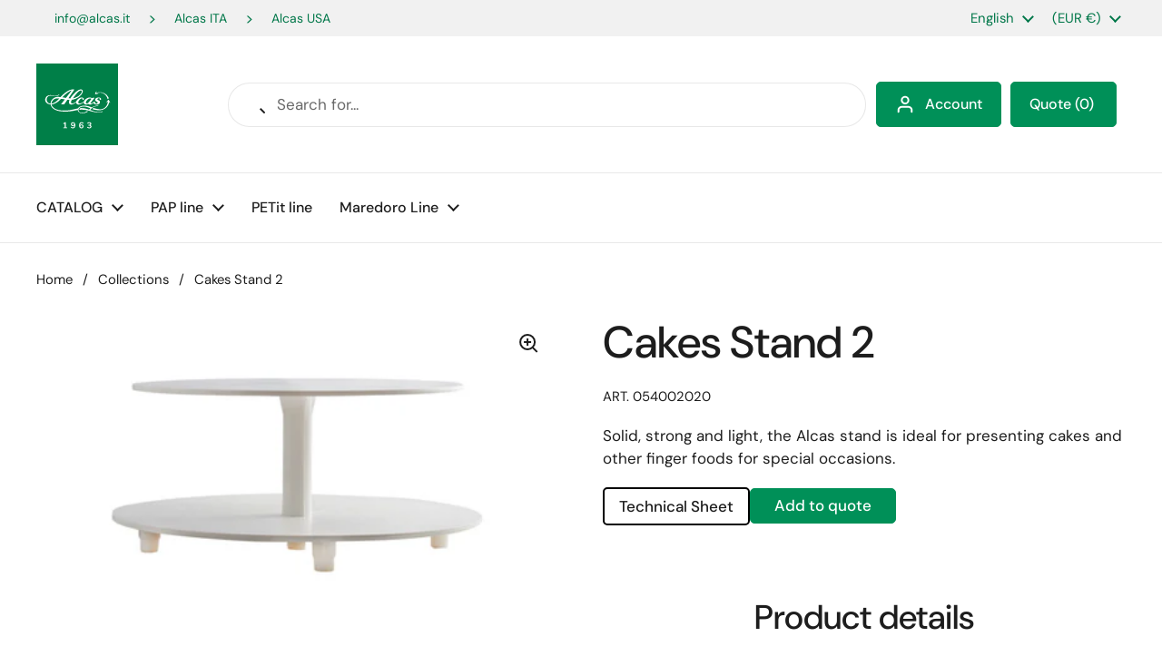

--- FILE ---
content_type: text/html; charset=utf-8
request_url: https://shop.alcas.it/en/products/alzata-a-vite-piani-2
body_size: 39866
content:
<!doctype html><html class="no-js" lang="en" dir="ltr">
<head>

    

    

    

    
        
            <script>
            var sDomain = location.host;

            /****** Start thirdPartyScriptDefinition ******/
            (function(){
                  window.thirdPartyScriptDefinition = [
                      
                  ]
              })();
              /****** End thirdPartyScriptDefinition ******/

              
(()=>{
const sDomain = location.host;
const __useGoogleConsentMode =true;
const __whiteListForConsentMode =["googletagmanager"];
const __dataLayerName ="dataLayer";
(()=>{var r={L:"thirdPartyScriptDefinition",i:"Shopify",c:"analytics",l:"publish",a:"src",d:"provider",g:"type_0",y:"type_1",f:"type_2",r:"true",o:"length",n:"detail",m:"Proxy",z:"setInterval",A:"clearInterval",u:"find",Q:"filter",j:"addEventListener",p:"includes",F:"push",h:"set",G:"get",s:"gtag",_:"ad_storage",D:"ad_user_data",P:"ad_personalization",I:"analytics_storage",b:"functionality_storage",T:"personalization_storage",C:"security_storage",H:"wait_for_update",x:"consent",M:"default",R:"ads_data_redaction",U:"google_consent_mode",q:"dataLayer",e:"granted",t:"denied",B:"update",J:"GDPR_LC:userConsentSetting",O:1500,k:null},o={[r._]:r.t,[r.D]:r.t,[r.P]:r.t,[r.I]:r.t,[r.b]:r.t,[r.T]:r.t,[r.C]:r.t,[r.H]:r.O};((e,l,t,c,d=[],s=t.q)=>{let p=function(i,a){return!!i[t.u](n=>n[t.a]===a[t.a])},g=i=>c?!!d[t.u](a=>{if(typeof i[t.a]=="string")return i[t.a][t.p](a);if(typeof i[t.d]=="string")return i[t.d][t.p](a)}):!1,y=[],u={[t.h]:(i,a,n,f)=>a===t.o?i[a]=f[t.o]:n!=null&&!g(n)?(i[a]=n,i[t.o]):f[t.o],[t.G]:(i,a)=>i[a]};if(e[t.L]=new e[t.m](y,u),c){e[s]=e[s]||[],e[t.s]=function(...n){e[s][t.F](n)},e[t.s](t.x,t.M,{...o}),e[t.s](t.h,t.R,!0);let i=e[t.z](()=>{!!e[t.i]&&!!e[t.i][t.c]&&!!e[t.i][t.c][t.l]&&(e[t.A](i),e[t.i][t.c][t.l](t.U,{...o}))},5),a=n=>{Date.now()-t.k<50||(t.k=Date.now(),o[t._]=n[t.n][t.f][t.r]?t.e:t.t,o[t.D]=n[t.n][t.f][t.r]?t.e:t.t,o[t.P]=n[t.n][t.f][t.r]?t.e:t.t,o[t.I]=n[t.n][t.y][t.r]?t.e:t.t,o[t.b]=n[t.n][t.g][t.r]?t.e:t.t,o[t.T]=n[t.n][t.y][t.r]?t.e:t.t,o[t.C]=n[t.n][t.g][t.r]?t.e:t.t,e[t.s](t.x,t.B,{...o}))};l[t.j](t.J,a)}})(window,document,r,__useGoogleConsentMode,__whiteListForConsentMode,__dataLayerName);})();
const definitions = [];
definitions.length > 0 && window.thirdPartyScriptDefinition.push(...definitions);
window.BC_JSON_ObjectBypass={"__cfduid":{"description":"The _cfduid cookie helps Cloudflare detect malicious visitors to our Customers’ websites and minimizes blocking legitimate users.","path":"\/","domain":"","provider":"Cloudflare","type":"type_0","expires":"2592000","recommendation":"0","editable":"false","deletable":"false","set":"0","name":"__cfduid"},"_ab":{"description":"Used in connection with access to admin.","path":"\/","domain":"","provider":"Shopify","deletable":"false","expires":"86400","type":"type_0","recommendation":"0","editable":"false","set":"0","name":"_ab"},"_bc_c_set":{"description":"Used in connection with GDPR legal Cookie. Test 42!","path":"\/","domain":"","provider":"GDPR Legal Cookie","type":"type_0","expires":"5184000","recommendation":"0","editable":"false","deletable":"false","set":"0","optIn":true,"live":"1","ShopifyMinConsent":false,"name":"_bc_c_set","storefrontLanguage":"deutsch","backendLanguage":"deutsch","autoUpdate":true},"_landing_page":{"description":"Track landing pages.","path":"\/","domain":"","provider":"Shopify","expires":"1209600","recommendation":"1","set":"1","editable":"true","deletable":"false","type":"type_1","name":"_landing_page"},"_orig_referrer":{"description":"Used in connection with shopping cart.","path":"\/","domain":"","provider":"Shopify","expires":"1209600","recommendation":"1","set":"1","editable":"true","deletable":"false","type":"type_1","name":"_orig_referrer"},"_secure_session_id":{"description":"Used in connection with navigation through a storefront.","path":"\/","domain":"","provider":"Shopify","deletable":"false","expires":"2592000","type":"type_0","recommendation":"0","editable":"false","set":"0","name":"_secure_session_id"},"_shopify_country":{"description":"Used in connection with checkout.","path":"\/","domain":"","provider":"Shopify","deletable":"false","expires":"31536000","type":"type_0","recommendation":"0","editable":"false","set":"0","name":"_shopify_country"},"_shopify_d":{"description":"Shopify analytics.","path":"\/","domain":"","provider":"Shopify","deletable":"false","expires":"1209600","type":"type_1","recommendation":"1","editable":"true","set":"1","name":"_shopify_d"},"_shopify_evids":{"description":"Shopify analytics.","path":"\/","domain":"","provider":"Shopify","deletable":"false","expires":"0","type":"type_1","recommendation":"1","editable":"true","set":"1","name":"_shopify_evids"},"_shopify_fs":{"description":"Shopify analytics.","path":"\/","domain":"","provider":"Shopify","deletable":"false","expires":"1209600","type":"type_1","recommendation":"1","editable":"true","set":"1","name":"_shopify_fs"},"_shopify_ga":{"description":"Shopify and Google Analytics.","path":"\/","domain":"","provider":"Shopify","deletable":"false","expires":"0","type":"type_1","recommendation":"1","editable":"true","set":"1","name":"_shopify_ga"},"_shopify_m":{"description":"Used for managing customer privacy settings.","path":"\/","domain":"","provider":"Shopify","deletable":"false","expires":"31536000","type":"type_0","recommendation":"0","editable":"false","set":"0","name":"_shopify_m"},"_shopify_s":{"description":"Shopify analytics.","path":"\/","domain":"","provider":"Shopify","deletable":"false","expires":"1800","type":"type_1","recommendation":"1","editable":"true","set":"1","name":"_shopify_s"},"_shopify_sa_p":{"description":"Shopify analytics relating to marketing \u0026 referrals.","path":"\/","domain":"","provider":"Shopify","deletable":"false","expires":"1800","type":"type_1","recommendation":"1","editable":"true","set":"1","name":"_shopify_sa_p"},"_shopify_sa_t":{"description":"Shopify analytics relating to marketing \u0026 referrals.","path":"\/","domain":"","provider":"Shopify","deletable":"false","expires":"1800","type":"type_1","recommendation":"1","editable":"true","set":"1","name":"_shopify_sa_t"},"_shopify_tm":{"description":"Used for managing customer privacy settings.","path":"\/","domain":"","provider":"Shopify","deletable":"false","expires":"31536000","type":"type_0","recommendation":"0","editable":"false","set":"0","name":"_shopify_tm"},"_shopify_tw":{"description":"Used for managing customer privacy settings.","path":"\/","domain":"","provider":"Shopify","deletable":"false","expires":"31536000","type":"type_0","recommendation":"0","editable":"false","set":"0","name":"_shopify_tw"},"_shopify_y":{"description":"Shopify analytics.","path":"\/","domain":"","provider":"Shopify","deletable":"false","expires":"31536000","type":"type_1","recommendation":"1","editable":"true","set":"1","name":"_shopify_y"},"_storefront_u":{"description":"Used to facilitate updating customer account information.","path":"\/","domain":"","provider":"Shopify","deletable":"false","expires":"31536000","type":"type_0","recommendation":"0","editable":"false","set":"0","name":"_storefront_u"},"_tracking_consent":{"description":"For Shopify User Consent Tracking.","path":"\/","domain":"","provider":"Shopify","deletable":"false","expires":"31536000","type":"type_0","recommendation":"0","editable":"false","set":"0","name":"_tracking_consent"},"_y":{"description":"Shopify analytics.","path":"\/","domain":"","provider":"Shopify","deletable":"false","expires":"31536000","type":"type_1","recommendation":"1","editable":"true","set":"1","name":"_y"},"c":{"description":"Used in connection with shopping cart.","path":"\/","domain":"","provider":"Shopify","deletable":"false","expires":"31536000","type":"type_0","recommendation":"0","editable":"false","set":"0","name":"c"},"cart":{"description":"Used in connection with shopping cart.","path":"\/","domain":"","provider":"Shopify","deletable":"false","expires":"1209600","type":"type_0","recommendation":"0","editable":"false","set":"0","name":"cart"},"cart_currency":{"description":"Used in connection with cart and checkout.","path":"\/","domain":"","provider":"Shopify","deletable":"false","expires":"31536000","type":"type_0","recommendation":"0","editable":"false","set":"0","name":"cart_currency"},"cart_sig":{"description":"Used in connection with cart and checkout.","path":"\/","domain":"","provider":"Shopify","deletable":"false","expires":"1209600","type":"type_0","recommendation":"0","editable":"false","set":"0","name":"cart_sig"},"cart_ts":{"description":"Used in connection with cart and checkout.","path":"\/","domain":"","provider":"Shopify","deletable":"false","expires":"1209600","type":"type_0","recommendation":"0","editable":"false","set":"0","name":"cart_ts"},"cart_ver":{"description":"Used in connection with cart and checkout.","path":"\/","domain":"","provider":"Shopify","deletable":"false","expires":"1209600","type":"type_0","recommendation":"0","editable":"false","set":"0","name":"cart_ver"},"checkout":{"description":"Used in connection with cart and checkout.","path":"\/","domain":"","provider":"Shopify","deletable":"false","expires":"2592000","type":"type_0","recommendation":"0","editable":"false","set":"0","name":"checkout"},"checkout_session_lookup":{"description":"Used in connection with cart and checkout.","path":"\/","domain":"","provider":"Shopify","deletable":"false","expires":"2592000","type":"type_0","recommendation":"0","editable":"false","set":"0","name":"checkout_session_lookup"},"checkout_session_token_\u003c\u003cid\u003e\u003e":{"description":"Used in connection with cart and checkout.","path":"\/","domain":"","provider":"Shopify","deletable":"false","expires":"2592000","type":"type_0","recommendation":"0","editable":"false","set":"0","name":"checkout_session_token_\u003c\u003cid\u003e\u003e"},"checkout_token":{"description":"Used in connection with cart and checkout.","path":"\/","domain":"","provider":"Shopify","deletable":"false","expires":"31536000","type":"type_0","recommendation":"0","editable":"false","set":"0","name":"checkout_token"},"customer_auth_provider":{"description":"Shopify Analytics.","path":"\/","domain":"","provider":"Shopify","deletable":"false","expires":"0","type":"type_1","recommendation":"1","editable":"true","set":"1","name":"customer_auth_provider"},"customer_auth_session_created_at":{"description":"Shopify Analytics.","path":"\/","domain":"","provider":"Shopify","deletable":"false","expires":"0","type":"type_1","recommendation":"1","editable":"true","set":"1","name":"customer_auth_session_created_at"},"dynamic_checkout_shown_on_cart":{"description":"Used in connection with checkout.","path":"\/","domain":"","provider":"Shopify","deletable":"false","expires":"1800","type":"type_0","recommendation":"0","editable":"false","set":"0","name":"dynamic_checkout_shown_on_cart"},"identity-state":{"description":"Used in connection with customer authentication","path":"\/","domain":"","provider":"Shopify","deletable":"false","expires":"3600","type":"type_0","recommendation":"0","editable":"false","set":"0","name":"identity-state"},"identity-state-\u003c\u003cid\u003e\u003e":{"description":"Used in connection with customer authentication","path":"\/","domain":"","provider":"Shopify","deletable":"false","expires":"3600","type":"type_0","recommendation":"0","editable":"false","set":"0","name":"identity-state-\u003c\u003cid\u003e\u003e"},"identity_customer_account_number":{"description":"Used in connection with customer authentication","path":"\/","domain":"","provider":"Shopify","deletable":"false","expires":"7776000","type":"type_0","recommendation":"0","editable":"false","set":"0","name":"identity_customer_account_number"},"keep_alive":{"description":"Used in connection with buyer localization.","path":"\/","domain":"","provider":"Shopify","deletable":"false","expires":"1209600","type":"type_0","recommendation":"0","editable":"false","set":"0","name":"keep_alive"},"master_device_id":{"description":"Used in connection with merchant login.","path":"\/","domain":"","provider":"Shopify","deletable":"false","expires":"63072000","type":"type_0","recommendation":"0","editable":"false","set":"0","name":"master_device_id"},"previous_step":{"description":"Used in connection with checkout.","path":"\/","domain":"","provider":"Shopify","deletable":"false","expires":"31536000","type":"type_0","recommendation":"0","editable":"false","set":"0","name":"previous_step"},"remember_me":{"description":"Used in connection with checkout.","path":"\/","domain":"","provider":"Shopify","deletable":"false","expires":"31536000","type":"type_0","recommendation":"0","editable":"false","set":"0","name":"remember_me"},"secure_customer_sig":{"description":"Used in connection with customer login.","path":"\/","domain":"","provider":"Shopify","deletable":"false","expires":"31536000","type":"type_0","recommendation":"0","editable":"false","set":"0","name":"secure_customer_sig"},"shopify_pay":{"description":"Used in connection with checkout.","path":"\/","domain":"","provider":"Shopify","deletable":"false","expires":"31536000","type":"type_0","recommendation":"0","editable":"false","set":"0","name":"shopify_pay"},"shopify_pay_redirect":{"description":"Used in connection with checkout.","path":"\/","domain":"","provider":"Shopify","deletable":"false","expires":"31536000","type":"type_0","recommendation":"0","editable":"false","set":"0","name":"shopify_pay_redirect"},"source_name":{"description":"Used in combination with mobile apps to provide custom checkout behavior, when viewing a store from within a compatible mobile app.","path":"\/","domain":"","provider":"Shopify","deletable":"false","expires":"0","type":"type_0","recommendation":"0","editable":"false","set":"0","name":"source_name"},"storefront_digest":{"description":"Used in connection with customer login.","path":"\/","domain":"","provider":"Shopify","deletable":"false","expires":"31536000","type":"type_0","recommendation":"0","editable":"false","set":"0","name":"storefront_digest"},"tracked_start_checkout":{"description":"Shopify analytics relating to checkout.","path":"\/","domain":"","provider":"Shopify","expires":"1800","recommendation":"1","set":"1","editable":"true","deletable":"false","type":"type_1","name":"tracked_start_checkout"}};
const permanentDomain = 'a93497-2.myshopify.com';
window.BC_GDPR_2ce3a13160348f524c8cc9={'google':[],'_bc_c_set':'customScript','customScriptsSRC':[]};
var GDPR_LC_versionNr=202401311200;var GDPR_LC_ZLoad=function(){var defaultDefinition=[{ "src": "facebook", "cookie": "fr", "provider": "facebook.com", "description": "", "expires": 7776000, "domain": "facebook.com", "declaration": 1, "group": "facebook" }, { "src": "facebook", "cookie": "_fbp", "provider": sDomain, "description": "", "expires": 7776000, "domain": sDomain, "declaration": 1, "group": "facebook" }, { "src": "google-analytics.com", "cookie": "_ga", "provider": sDomain, "description": "", "expires": 63072000, "domain": sDomain, "declaration": 1, "group": "google" }, { "src": "googletagmanager.com", "cookie": "_ga", "provider": sDomain, "description": "", "expires": 63072000, "domain": sDomain, "declaration": 1, "group": "google" }, { "src": "googletagmanager.com", "cookie": "_gid", "provider": sDomain, "description": "", "expires": 86400, "domain": sDomain, "declaration": 1, "group": "google" }, { "src": "googletagmanager.com", "cookie": "_gat", "provider": sDomain, "description": "", "expires": 86400, "domain": sDomain, "declaration": 1, "group": "google" }, { "src": "googleadservices.com", "cookie": "IDE", "provider": sDomain, "description": "", "expires": 63072000, "domain": sDomain, "declaration": 2, "group": "google Ads" }]; if (window.thirdPartyScriptDefinition ===undefined) { window.thirdPartyScriptDefinition=[]; defaultDefinition.forEach(function (value) { window.thirdPartyScriptDefinition.push(value) }) } else { var exist=false; defaultDefinition.forEach(function (script) { window.thirdPartyScriptDefinition.forEach(function (value) { if (value.src ===script.src && value.cookie ===script.cookie) { exist=true } }); if (!exist) { window.thirdPartyScriptDefinition.push(script) } }) } (function polyfill(){if (!Array.from) { Array.from=(function(){var toStr=Object.prototype.toString; var isCallable=function (fn) { return typeof fn ==='function' || toStr.call(fn) ==='[object Function]' }; var toInteger=function (value) { var number=Number(value); if (isNaN(number)) { return 0 } if (number ===0 || !isFinite(number)) { return number } return (number > 0 ? 1 : -1) * Math.floor(Math.abs(number)) }; var maxSafeInteger=Math.pow(2, 53) - 1; var toLength=function (value) { var len=toInteger(value); return Math.min(Math.max(len, 0), maxSafeInteger) }; return function from(arrayLike) { var C=this; var items=Object(arrayLike); if (arrayLike ==null) { throw new TypeError('Array.from requires an array-like object - not null or undefined') } var mapFn=arguments.length > 1 ? arguments[1] : void undefined; var T; if (typeof mapFn !=='undefined') { if (!isCallable(mapFn)) { throw new TypeError('Array.from: when provided, the second argument must be a function') } if (arguments.length > 2) { T=arguments[2] } } var len=toLength(items.length); var A=isCallable(C) ? Object(new C(len)) : new Array(len); var k=0; var kValue; while (k < len) { kValue=items[k]; if (mapFn) { A[k]=typeof T ==='undefined' ? mapFn(kValue, k) : mapFn.call(T, kValue, k) } else { A[k]=kValue } k +=1 } A.length=len; return A } }()) } })(); var shopifyCookies={ '_s': !1, '_shopify_fs': !1, '_shopify_s': !1, '_shopify_y': !1, '_y': !1, '_shopify_sa_p': !1, '_shopify_sa_t': !1, '_shopify_uniq': !1, '_shopify_visit': !1, 'tracked_start_checkout': !1, 'bc_trekkie_fbp_custom': !1 }; function GDPR_LC_Token(){var getToken={ "tokenLength": 8, "ranToken": '', "randomize": function(){return Math.random().toString(32).substr(2) }, "generate": function(){while (this.ranToken.length <=this.tokenLength) { this.ranToken +=this.randomize() } this.ranToken=permanentDomain + Date.now() + this.ranToken; return btoa(this.ranToken) }, "get": function(){return this.generate() } }; return getToken.get() }; function getCookieValue(a) { var b=document.cookie.match('(^|;)\\s*' + a + '\\s*=\\s*([^;]+)'); return b ? b.pop() : false }; function loadCookieSettings(sessID) { return; var script=document.createElement('script'); script.src='https://cookieapp-staging.beeclever.app/get-cookie-setting?shopify_domain=permanentDomain&token=' + sessID; script.async=false; document.head.appendChild(script); script.addEventListener('load', function(){console.log('UserData loaded') }) };(function setUserCookieData(){window.GDPR_LC_Sess_ID_Name="GDPR_LC_SESS_ID"; window.GDPR_LC_Sess_ID=getCookieValue(window.GDPR_LC_Sess_ID_Name); if (window.GDPR_LC_Sess_ID) { loadCookieSettings(window.GDPR_LC_Sess_ID) } else { window.GDPR_LC_Sess_ID=GDPR_LC_Token() } })(); function setBC_GDPR_LEGAL_custom_cookies(){window['BC_GDPR_LEGAL_custom_cookies']=window['BC_GDPR_LEGAL_custom_cookies'] || {}; window['BC_GDPR_LEGAL_custom_cookies']['list']=window['BC_GDPR_LEGAL_custom_cookies']['list'] || {}; if ('GDPR_legal_cookie' in localStorage) { window['BC_GDPR_LEGAL_custom_cookies']['list']=JSON.parse(window.localStorage.getItem('GDPR_legal_cookie')) } };setBC_GDPR_LEGAL_custom_cookies(); (function(){var hasConsent=!1; Array.from(Object.keys(window['BC_GDPR_LEGAL_custom_cookies']['list'])).forEach(function (c) { if (shopifyCookies.hasOwnProperty(c) && window['BC_GDPR_LEGAL_custom_cookies']['list'][c].userSetting) { hasConsent=!0 } }); var wt=window.trekkie, ws=window.ShopifyAnalytics; if (!hasConsent && wt !==undefined) { wt=[], wt.integrations=wt.integrations || !0, ws=ws.lib=ws.meta=ws.meta.page={}, ws.lib.track=function(){} } })(); window.bc_tagManagerTasks={ "bc_tgm_aw": "google", "bc_tgm_gtm": "google", "bc_tgm_ua": "google", "bc_tgm_fbp": "facebook", "any": "any", "_bc_c_set": "customScript" }; var wl=whiteList=["recaptcha", "notifications.google"]; var GDPR_LC_scriptPath='gdpr-legal-cookie.beeclever.app'; if (window.GDPR_LC_Beta_activate !==undefined && window.GDPR_LC_Beta_activate) { GDPR_LC_scriptPath='cookieapp-staging.beeclever.app' } wl.push(GDPR_LC_scriptPath); var checkIsBlackListed=function (src) { setBC_GDPR_LEGAL_custom_cookies(); if (src ===null) { return null } if (!!window.TrustedScriptURL && src instanceof TrustedScriptURL) { src=src.toString() } var r=!1; for (var x=thirdPartyScriptDefinition.length - 1; x >=0; x--) { var bSrc=thirdPartyScriptDefinition[x]['src']; if (src.indexOf(bSrc) !==-1 && src.toLowerCase().indexOf('jquery') ===-1) { r=x } } wl.forEach(function (wSrc) { if (src.indexOf(wSrc) !==-1) { r=false } }); if (r !==false) { function getTCookieName(name, index) { var tCookieObject=thirdPartyScriptDefinition[index]; if (tCookieObject !==undefined) { var cookies=[]; thirdPartyScriptDefinition.forEach(function (cookie) { if (cookie['src'] ===tCookieObject['src']) { cookies.push(cookie) } }); var tCookieName=tCookieObject['cookie']; if (tCookieObject['domain'] !==document.location.host) { tCookieName=tCookieObject['cookie'] + '$%bc%$' + tCookieObject['domain'] } if (tCookieName ===name && tCookieObject['domain'] ===window['BC_GDPR_LEGAL_custom_cookies']['list'][name]['domain']) { if (window['BC_GDPR_LEGAL_custom_cookies']['list'][name]['userSetting']) { index=!1 } } cookies.forEach(function (cookie) { if (window['BC_GDPR_LEGAL_custom_cookies']['list'][cookie['cookie']] !==undefined && window['BC_GDPR_LEGAL_custom_cookies']['list'][cookie['cookie']]['userSetting']) { index=!1 } }); return index } return !1 };var cookieListKeys=Array.from(Object.keys(window['BC_GDPR_LEGAL_custom_cookies']['list'])); if (cookieListKeys.length > 0) { Array.from(Object.keys(window['BC_GDPR_LEGAL_custom_cookies']['list'])).forEach(function (cookieName) { r=getTCookieName(cookieName.toString(), r) }) } else { for (var x=thirdPartyScriptDefinition.length - 1; x >=0; x--) { var tCookie=thirdPartyScriptDefinition[x]; if (src.indexOf(tCookie['src']) !==-1) { r=tCookie['cookie'] + '$%bc%$' + tCookie['domain'] } } return r } } return r }; window.scriptElementsHidden=window.scriptElementsHidden || []; window.callbackFunc=function (elem, args) { for (var x=0; x < elem.length; x++) { if (elem[x] ===null || elem[x] ===undefined || elem[x]['nodeName'] ===undefined) { return } if (elem[x]['nodeName'].toLowerCase() =='script') { if (elem[x].hasAttribute('src')) { if (document.querySelector('[src="https://cookieapp-staging.beeclever.app/js/get-script.php"]') !==null) { elem[x]=document.createElement('script'); elem[x].setAttribute('bc_empty_script_tag', '') } var blackListed=checkIsBlackListed(elem[x].getAttribute('src')); var fName=!1; try { new Error() } catch (e) { var caller=e.stack.split('\n'); var x=0; for (; x < caller.length; x++) { caller[x]=caller[x].trim(); caller[x]=caller[x].replace('at ', ''); caller[x]=caller[x].substr(0, caller[x].indexOf(' ')); caller[x]=caller[x].replace('Array.', '') } for (; x >=0; x--) { if (caller[x] ==='ICS' && x > 0) { if (caller[x - 1] in window['BC_GDPR_LEGAL_custom_cookies']['list']) { fName=caller[x - 1] } } } } if (fName ===!1 && blackListed !==!1) { elem[x].setAttribute('type', 'javascript/blocked'); elem[x].setAttribute('cookie', blackListed) } else if (blackListed !==!0 && elem[x].getAttribute('type') ==='javascript/blocked') { elem[x].setAttribute('type', 'javascript') } if (fName) { elem[x].setAttribute("data-callerName", fName) } elem[x].setAttribute('src', elem[x].getAttribute('src')) } if (elem[x]['type'] =='javascript/blocked') { window.scriptElementsHidden.push(elem[x]); elem[x]=document.createElement('script'); elem[x].setAttribute('bc_empty_script_tag', '') } } } }; const appendChild=Element.prototype.appendChild, append=Element.prototype.append, replaceWith=Element.prototype.replaceWith, insertNode=Element.prototype.insertNode, insertBefore=Element.prototype.insertBefore; Element.prototype.appendChild=function(){const ctx=this; window.callbackFunc.call(ctx, arguments); return appendChild.apply(ctx, arguments) }; Element.prototype.append=function(){const ctx=this; window.callbackFunc.call(ctx, arguments); return append.apply(ctx, arguments) }; Element.prototype.replaceWith=function(){const ctx=this; window.callbackFunc.call(ctx, arguments); return replaceWith.apply(ctx, arguments) }; Element.prototype.insertNode=function(){const ctx=this; window.callbackFunc.call(ctx, arguments); return insertNode.apply(ctx, arguments) }; Element.prototype.insertBefore=function(){const ctx=this; window.callbackFunc.call(ctx, arguments); try { return insertBefore.apply(ctx, arguments) } catch (e) { arguments[1]=document.scripts[0]; return insertBefore.apply(ctx, arguments) } };};if (!window.msCrypto) { Array.from(document.head.querySelectorAll('[bc_empty_script_tag=""]')).forEach(function (script) { script.remove() })};if (window.GDPR_LC_ZLoad_loaded ===undefined) { GDPR_LC_ZLoad(); window.GDPR_LC_ZLoad_loaded=true}
})();


        window.thirdPartyScriptDefinition.push(
                { "src" : "analytics.js", "cookie" : "_shopify_fs", "provider" : "shopify.com", "description" : "", "expires" : 0, "domain" : sDomain, "declaration" : 1, "group" : "shopify" },
                { "src" : "doubleclick.net","cookie" : "_shopify_fs","provider" : "shopify.com","description" : "","expires" : 0,"domain" : sDomain,"declaration" : 1,"group" : "shopify" },
                { "src" : "trekkie", "cookie" : "_shopify_fs", "provider" : "shopify.com", "description" : "", "expires" : 0, "domain" : sDomain, "declaration" : 1, "group" : "shopify" },
                { "src" : "luckyorange", "cookie" : "_shopify_fs", "provider" : "shopify.com", "description" : "", "expires" : 0, "domain" : sDomain, "declaration" : 1, "group" : "shopify" },
                { "src" : "googletagmanager", "cookie" : "_gat", "provider" : "googletagmanager.com", "description" : "", "expires" : 0, "domain" : sDomain, "declaration" : 1, "group" : "googletagmanager" }
            );

            

            var customCookies = {};

            function BC_GDPR_CustomScriptForShop () {
                return [

                    function testCookie () {
                        // your additional script
                    }

                    
                ];
            }

        </script>
    



	<meta charset="utf-8">
  <meta http-equiv="X-UA-Compatible" content="IE=edge,chrome=1">
  <meta name="viewport" content="width=device-width, initial-scale=1.0, height=device-height, minimum-scale=1.0"><link rel="shortcut icon" href="//shop.alcas.it/cdn/shop/files/alcas-logo.png?crop=center&height=32&v=1702478244&width=32" type="image/png" /><title>Cakes Stand 2 &ndash; Alcas spa</title><meta name="description" content="Solid, strong and light, the Alcas stand is ideal for presenting cakes and other finger foods for special occasions.">

<meta property="og:site_name" content="Alcas spa">
<meta property="og:url" content="https://shop.alcas.it/en/products/alzata-a-vite-piani-2">
<meta property="og:title" content="Cakes Stand 2">
<meta property="og:type" content="product">
<meta property="og:description" content="Solid, strong and light, the Alcas stand is ideal for presenting cakes and other finger foods for special occasions."><meta property="og:image" content="http://shop.alcas.it/cdn/shop/files/054_2_1.jpg?v=1703263696">
  <meta property="og:image:secure_url" content="https://shop.alcas.it/cdn/shop/files/054_2_1.jpg?v=1703263696">
  <meta property="og:image:width" content="460">
  <meta property="og:image:height" content="300"><meta property="og:price:amount" content="0,00">
  <meta property="og:price:currency" content="EUR"><meta name="twitter:card" content="summary_large_image">
<meta name="twitter:title" content="Cakes Stand 2">
<meta name="twitter:description" content="Solid, strong and light, the Alcas stand is ideal for presenting cakes and other finger foods for special occasions."><script type="application/ld+json">
  [
    {
      "@context": "https://schema.org",
      "@type": "WebSite",
      "name": "Alcas spa",
      "url": "https:\/\/shop.alcas.it"
    },
    {
      "@context": "https://schema.org",
      "@type": "Organization",
      "name": "Alcas spa",
      "url": "https:\/\/shop.alcas.it"
    }
  ]
</script>

<script type="application/ld+json">
{
  "@context": "http://schema.org",
  "@type": "BreadcrumbList",
  "itemListElement": [
    {
      "@type": "ListItem",
      "position": 1,
      "name": "Home",
      "item": "https://shop.alcas.it"
    },{
        "@type": "ListItem",
        "position": 2,
        "name": "Cakes Stand 2",
        "item": "https://shop.alcas.it/en/products/alzata-a-vite-piani-2"
      }]
}
</script><script type="application/ld+json">
  {
    "@context": "http://schema.org",
    "@type": "Product",
    "name": "Cakes Stand 2",
    "url": "https:\/\/shop.alcas.it\/en\/products\/alzata-a-vite-piani-2",
    "offers": [{
          "@type" : "Offer","sku": "054002020","availability" : "http://schema.org/InStock",
          "price" : 0.0,
          "priceCurrency" : "EUR",
          "url" : "https:\/\/shop.alcas.it\/en\/products\/alzata-a-vite-piani-2?variant=45006747468040"
        }
],
    "brand": {
      "@type": "Brand",
      "name": "My Store"
    },
    "description": "Solid, strong and light, the Alcas stand is ideal for presenting cakes and other finger foods for special occasions.",
    "category": "","sku": "054002020",
    "image": {
      "@type": "ImageObject",
      "url": "https:\/\/shop.alcas.it\/cdn\/shop\/files\/054_2_1.jpg?v=1703263696",
      "image": "https:\/\/shop.alcas.it\/cdn\/shop\/files\/054_2_1.jpg?v=1703263696",
      "name": "Cakes Stand 2",
      "width": "460",
      "height": "300"
    }
  }
  </script><link rel="canonical" href="https://shop.alcas.it/en/products/alzata-a-vite-piani-2">

  <link rel="preconnect" href="https://cdn.shopify.com"><link rel="preconnect" href="https://fonts.shopifycdn.com" crossorigin><link href="//shop.alcas.it/cdn/shop/t/3/assets/theme.css?v=158586295734350927311704885075" as="style" rel="preload"><link href="//shop.alcas.it/cdn/shop/t/3/assets/section-header.css?v=79055436954233716051708595269" as="style" rel="preload"><link href="//shop.alcas.it/cdn/shop/t/3/assets/section-main-product.css?v=89168015616594821311704730854" as="style" rel="preload"><link rel="preload" as="image" href="//shop.alcas.it/cdn/shop/files/054_2_1.jpg?v=1703263696&width=480" imagesrcset="//shop.alcas.it/cdn/shop/files/054_2_1.jpg?v=1703263696&width=240 240w,//shop.alcas.it/cdn/shop/files/054_2_1.jpg?v=1703263696&width=360 360w,//shop.alcas.it/cdn/shop/files/054_2_1.jpg?v=1703263696&width=420 420w" imagesizes="(max-width: 767px) calc(100vw - 20px), (max-width: 1360px) 50vw, 620px"><link rel="preload" href="//shop.alcas.it/cdn/fonts/dm_sans/dmsans_n5.8a0f1984c77eb7186ceb87c4da2173ff65eb012e.woff2" as="font" type="font/woff2" crossorigin><link rel="preload" href="//shop.alcas.it/cdn/fonts/dm_sans/dmsans_n4.ec80bd4dd7e1a334c969c265873491ae56018d72.woff2" as="font" type="font/woff2" crossorigin><style type="text/css">
@font-face {
  font-family: "DM Sans";
  font-weight: 500;
  font-style: normal;
  font-display: swap;
  src: url("//shop.alcas.it/cdn/fonts/dm_sans/dmsans_n5.8a0f1984c77eb7186ceb87c4da2173ff65eb012e.woff2") format("woff2"),
       url("//shop.alcas.it/cdn/fonts/dm_sans/dmsans_n5.9ad2e755a89e15b3d6c53259daad5fc9609888e6.woff") format("woff");
}
@font-face {
  font-family: "DM Sans";
  font-weight: 400;
  font-style: normal;
  font-display: swap;
  src: url("//shop.alcas.it/cdn/fonts/dm_sans/dmsans_n4.ec80bd4dd7e1a334c969c265873491ae56018d72.woff2") format("woff2"),
       url("//shop.alcas.it/cdn/fonts/dm_sans/dmsans_n4.87bdd914d8a61247b911147ae68e754d695c58a6.woff") format("woff");
}
@font-face {
  font-family: "DM Sans";
  font-weight: 500;
  font-style: normal;
  font-display: swap;
  src: url("//shop.alcas.it/cdn/fonts/dm_sans/dmsans_n5.8a0f1984c77eb7186ceb87c4da2173ff65eb012e.woff2") format("woff2"),
       url("//shop.alcas.it/cdn/fonts/dm_sans/dmsans_n5.9ad2e755a89e15b3d6c53259daad5fc9609888e6.woff") format("woff");
}
@font-face {
  font-family: "DM Sans";
  font-weight: 400;
  font-style: italic;
  font-display: swap;
  src: url("//shop.alcas.it/cdn/fonts/dm_sans/dmsans_i4.b8fe05e69ee95d5a53155c346957d8cbf5081c1a.woff2") format("woff2"),
       url("//shop.alcas.it/cdn/fonts/dm_sans/dmsans_i4.403fe28ee2ea63e142575c0aa47684d65f8c23a0.woff") format("woff");
}




</style>
<style type="text/css">

  :root {

    /* Direction */
    --direction: ltr;

    /* Font variables */

    --font-stack-headings: "DM Sans", sans-serif;
    --font-weight-headings: 500;
    --font-style-headings: normal;

    --font-stack-body: "DM Sans", sans-serif;
    --font-weight-body: 400;--font-weight-body-bold: 500;--font-style-body: normal;--font-weight-buttons: var(--font-weight-body-bold);--font-weight-menu: var(--font-weight-body-bold);--base-headings-size: 70;
    --base-headings-line: 1.2;
    --base-body-size: 17;
    --base-body-line: 1.5;

    --base-menu-size: 16;

    /* Color variables */

    --color-background-header: #ffffff;
    --color-secondary-background-header: rgba(29, 29, 29, 0.08);
    --color-opacity-background-header: rgba(255, 255, 255, 0);
    --color-text-header: #1d1d1d;
    --color-foreground-header: #fff;
    --color-accent-header: #000000;
    --color-foreground-accent-header: #fff;
    --color-borders-header: rgba(29, 29, 29, 0.1);

    --color-background-main: #ffffff;
    --color-secondary-background-main: rgba(29, 29, 29, 0.08);
    --color-third-background-main: rgba(29, 29, 29, 0.04);
    --color-fourth-background-main: rgba(29, 29, 29, 0.02);
    --color-opacity-background-main: rgba(255, 255, 255, 0);
    --color-text-main: #1d1d1d;
    --color-foreground-main: #fff;
    --color-secondary-text-main: rgba(29, 29, 29, 0.62);
    --color-accent-main: #000000;
    --color-foreground-accent-main: #fff;
    --color-borders-main: rgba(29, 29, 29, 0.15);

    --color-background-cards: #ffffff;
    --color-gradient-cards: ;
    --color-text-cards: #1d1d1d;
    --color-foreground-cards: #fff;
    --color-secondary-text-cards: rgba(29, 29, 29, 0.6);
    --color-accent-cards: #000000;
    --color-foreground-accent-cards: #fff;
    --color-borders-cards: #e1e1e1;

    --color-background-footer: #ffffff;
    --color-text-footer: #000000;
    --color-accent-footer: #298556;
    --color-borders-footer: rgba(0, 0, 0, 0.15);

    --color-borders-forms-primary: rgba(29, 29, 29, 0.3);
    --color-borders-forms-secondary: rgba(29, 29, 29, 0.6);

    /* Borders */

    --border-width-cards: 1px;
    --border-radius-cards: 10px;
    --border-width-buttons: 1px;
    --border-radius-buttons: 30px;
    --border-width-forms: 1px;
    --border-radius-forms: 5px;

    /* Shadows */
    --shadow-x-cards: 0px;
    --shadow-y-cards: 0px;
    --shadow-blur-cards: 0px;
    --color-shadow-cards: rgba(0,0,0,0);
    --shadow-x-buttons: 0px;
    --shadow-y-buttons: 0px;
    --shadow-blur-buttons: 0px;
    --color-shadow-buttons: rgba(0,0,0,0);

    /* Layout */

    --grid-gap-original-base: 26px;
    --container-vertical-space-base: 100px;
    --image-fit-padding: 10%;

  }

  .facets__summary, #main select, .sidebar select, .modal-content select {
    background-image: url('data:image/svg+xml;utf8,<svg width="13" height="8" fill="none" xmlns="http://www.w3.org/2000/svg"><path d="M1.414.086 7.9 6.57 6.485 7.985 0 1.5 1.414.086Z" fill="%231d1d1d"/><path d="M12.985 1.515 6.5 8 5.085 6.586 11.571.101l1.414 1.414Z" fill="%231d1d1d"/></svg>');
  }

  .card .star-rating__stars {
    background-image: url('data:image/svg+xml;utf8,<svg width="20" height="13" viewBox="0 0 14 13" fill="none" xmlns="http://www.w3.org/2000/svg"><path d="m7 0 1.572 4.837h5.085l-4.114 2.99 1.572 4.836L7 9.673l-4.114 2.99 1.571-4.837-4.114-2.99h5.085L7 0Z" stroke="%231d1d1d" stroke-width="1"/></svg>');
  }
  .card .star-rating__stars-active {
    background-image: url('data:image/svg+xml;utf8,<svg width="20" height="13" viewBox="0 0 14 13" fill="none" xmlns="http://www.w3.org/2000/svg"><path d="m7 0 1.572 4.837h5.085l-4.114 2.99 1.572 4.836L7 9.673l-4.114 2.99 1.571-4.837-4.114-2.99h5.085L7 0Z" fill="%231d1d1d" stroke-width="0"/></svg>');
  }

  .star-rating__stars {
    background-image: url('data:image/svg+xml;utf8,<svg width="20" height="13" viewBox="0 0 14 13" fill="none" xmlns="http://www.w3.org/2000/svg"><path d="m7 0 1.572 4.837h5.085l-4.114 2.99 1.572 4.836L7 9.673l-4.114 2.99 1.571-4.837-4.114-2.99h5.085L7 0Z" stroke="%231d1d1d" stroke-width="1"/></svg>');
  }
  .star-rating__stars-active {
    background-image: url('data:image/svg+xml;utf8,<svg width="20" height="13" viewBox="0 0 14 13" fill="none" xmlns="http://www.w3.org/2000/svg"><path d="m7 0 1.572 4.837h5.085l-4.114 2.99 1.572 4.836L7 9.673l-4.114 2.99 1.571-4.837-4.114-2.99h5.085L7 0Z" fill="%231d1d1d" stroke-width="0"/></svg>');
  }

  .product-item {}</style>

<style id="root-height">
  :root {
    --window-height: 100vh;
  }
</style><link href="//shop.alcas.it/cdn/shop/t/3/assets/theme.css?v=158586295734350927311704885075" rel="stylesheet" type="text/css" media="all" />

	<script>window.performance && window.performance.mark && window.performance.mark('shopify.content_for_header.start');</script><meta id="shopify-digital-wallet" name="shopify-digital-wallet" content="/70627950856/digital_wallets/dialog">
<link rel="alternate" hreflang="x-default" href="https://shop.alcas.it/products/alzata-a-vite-piani-2">
<link rel="alternate" hreflang="en" href="https://shop.alcas.it/en/products/alzata-a-vite-piani-2">
<link rel="alternate" type="application/json+oembed" href="https://shop.alcas.it/en/products/alzata-a-vite-piani-2.oembed">
<script async="async" src="/checkouts/internal/preloads.js?locale=en-IT"></script>
<script id="shopify-features" type="application/json">{"accessToken":"6bc9ea9925e108e4b4498ce004a76755","betas":["rich-media-storefront-analytics"],"domain":"shop.alcas.it","predictiveSearch":true,"shopId":70627950856,"locale":"en"}</script>
<script>var Shopify = Shopify || {};
Shopify.shop = "a93497-2.myshopify.com";
Shopify.locale = "en";
Shopify.currency = {"active":"EUR","rate":"1.0"};
Shopify.country = "IT";
Shopify.theme = {"name":"Local","id":146296996104,"schema_name":"Local","schema_version":"2.3.1","theme_store_id":1651,"role":"main"};
Shopify.theme.handle = "null";
Shopify.theme.style = {"id":null,"handle":null};
Shopify.cdnHost = "shop.alcas.it/cdn";
Shopify.routes = Shopify.routes || {};
Shopify.routes.root = "/en/";</script>
<script type="module">!function(o){(o.Shopify=o.Shopify||{}).modules=!0}(window);</script>
<script>!function(o){function n(){var o=[];function n(){o.push(Array.prototype.slice.apply(arguments))}return n.q=o,n}var t=o.Shopify=o.Shopify||{};t.loadFeatures=n(),t.autoloadFeatures=n()}(window);</script>
<script id="shop-js-analytics" type="application/json">{"pageType":"product"}</script>
<script defer="defer" async type="module" src="//shop.alcas.it/cdn/shopifycloud/shop-js/modules/v2/client.init-shop-cart-sync_Bc8-qrdt.en.esm.js"></script>
<script defer="defer" async type="module" src="//shop.alcas.it/cdn/shopifycloud/shop-js/modules/v2/chunk.common_CmNk3qlo.esm.js"></script>
<script type="module">
  await import("//shop.alcas.it/cdn/shopifycloud/shop-js/modules/v2/client.init-shop-cart-sync_Bc8-qrdt.en.esm.js");
await import("//shop.alcas.it/cdn/shopifycloud/shop-js/modules/v2/chunk.common_CmNk3qlo.esm.js");

  window.Shopify.SignInWithShop?.initShopCartSync?.({"fedCMEnabled":true,"windoidEnabled":true});

</script>
<script>(function() {
  var isLoaded = false;
  function asyncLoad() {
    if (isLoaded) return;
    isLoaded = true;
    var urls = ["https:\/\/app.gdpr-legal-cookie.com\/get-script.php?shop=a93497-2.myshopify.com"];
    for (var i = 0; i < urls.length; i++) {
      var s = document.createElement('script');
      s.type = 'text/javascript';
      s.async = true;
      s.src = urls[i];
      var x = document.getElementsByTagName('script')[0];
      x.parentNode.insertBefore(s, x);
    }
  };
  if(window.attachEvent) {
    window.attachEvent('onload', asyncLoad);
  } else {
    window.addEventListener('load', asyncLoad, false);
  }
})();</script>
<script id="__st">var __st={"a":70627950856,"offset":3600,"reqid":"35026881-1376-4958-8e7c-62814d48fb99-1762184922","pageurl":"shop.alcas.it\/en\/products\/alzata-a-vite-piani-2","u":"c04755315e45","p":"product","rtyp":"product","rid":8398706671880};</script>
<script>window.ShopifyPaypalV4VisibilityTracking = true;</script>
<script id="captcha-bootstrap">!function(){'use strict';const t='contact',e='account',n='new_comment',o=[[t,t],['blogs',n],['comments',n],[t,'customer']],c=[[e,'customer_login'],[e,'guest_login'],[e,'recover_customer_password'],[e,'create_customer']],r=t=>t.map((([t,e])=>`form[action*='/${t}']:not([data-nocaptcha='true']) input[name='form_type'][value='${e}']`)).join(','),a=t=>()=>t?[...document.querySelectorAll(t)].map((t=>t.form)):[];function s(){const t=[...o],e=r(t);return a(e)}const i='password',u='form_key',d=['recaptcha-v3-token','g-recaptcha-response','h-captcha-response',i],f=()=>{try{return window.sessionStorage}catch{return}},m='__shopify_v',_=t=>t.elements[u];function p(t,e,n=!1){try{const o=window.sessionStorage,c=JSON.parse(o.getItem(e)),{data:r}=function(t){const{data:e,action:n}=t;return t[m]||n?{data:e,action:n}:{data:t,action:n}}(c);for(const[e,n]of Object.entries(r))t.elements[e]&&(t.elements[e].value=n);n&&o.removeItem(e)}catch(o){console.error('form repopulation failed',{error:o})}}const l='form_type',E='cptcha';function T(t){t.dataset[E]=!0}const w=window,h=w.document,L='Shopify',v='ce_forms',y='captcha';let A=!1;((t,e)=>{const n=(g='f06e6c50-85a8-45c8-87d0-21a2b65856fe',I='https://cdn.shopify.com/shopifycloud/storefront-forms-hcaptcha/ce_storefront_forms_captcha_hcaptcha.v1.5.2.iife.js',D={infoText:'Protected by hCaptcha',privacyText:'Privacy',termsText:'Terms'},(t,e,n)=>{const o=w[L][v],c=o.bindForm;if(c)return c(t,g,e,D).then(n);var r;o.q.push([[t,g,e,D],n]),r=I,A||(h.body.append(Object.assign(h.createElement('script'),{id:'captcha-provider',async:!0,src:r})),A=!0)});var g,I,D;w[L]=w[L]||{},w[L][v]=w[L][v]||{},w[L][v].q=[],w[L][y]=w[L][y]||{},w[L][y].protect=function(t,e){n(t,void 0,e),T(t)},Object.freeze(w[L][y]),function(t,e,n,w,h,L){const[v,y,A,g]=function(t,e,n){const i=e?o:[],u=t?c:[],d=[...i,...u],f=r(d),m=r(i),_=r(d.filter((([t,e])=>n.includes(e))));return[a(f),a(m),a(_),s()]}(w,h,L),I=t=>{const e=t.target;return e instanceof HTMLFormElement?e:e&&e.form},D=t=>v().includes(t);t.addEventListener('submit',(t=>{const e=I(t);if(!e)return;const n=D(e)&&!e.dataset.hcaptchaBound&&!e.dataset.recaptchaBound,o=_(e),c=g().includes(e)&&(!o||!o.value);(n||c)&&t.preventDefault(),c&&!n&&(function(t){try{if(!f())return;!function(t){const e=f();if(!e)return;const n=_(t);if(!n)return;const o=n.value;o&&e.removeItem(o)}(t);const e=Array.from(Array(32),(()=>Math.random().toString(36)[2])).join('');!function(t,e){_(t)||t.append(Object.assign(document.createElement('input'),{type:'hidden',name:u})),t.elements[u].value=e}(t,e),function(t,e){const n=f();if(!n)return;const o=[...t.querySelectorAll(`input[type='${i}']`)].map((({name:t})=>t)),c=[...d,...o],r={};for(const[a,s]of new FormData(t).entries())c.includes(a)||(r[a]=s);n.setItem(e,JSON.stringify({[m]:1,action:t.action,data:r}))}(t,e)}catch(e){console.error('failed to persist form',e)}}(e),e.submit())}));const S=(t,e)=>{t&&!t.dataset[E]&&(n(t,e.some((e=>e===t))),T(t))};for(const o of['focusin','change'])t.addEventListener(o,(t=>{const e=I(t);D(e)&&S(e,y())}));const B=e.get('form_key'),M=e.get(l),P=B&&M;t.addEventListener('DOMContentLoaded',(()=>{const t=y();if(P)for(const e of t)e.elements[l].value===M&&p(e,B);[...new Set([...A(),...v().filter((t=>'true'===t.dataset.shopifyCaptcha))])].forEach((e=>S(e,t)))}))}(h,new URLSearchParams(w.location.search),n,t,e,['guest_login'])})(!0,!0)}();</script>
<script integrity="sha256-52AcMU7V7pcBOXWImdc/TAGTFKeNjmkeM1Pvks/DTgc=" data-source-attribution="shopify.loadfeatures" defer="defer" src="//shop.alcas.it/cdn/shopifycloud/storefront/assets/storefront/load_feature-81c60534.js" crossorigin="anonymous"></script>
<script data-source-attribution="shopify.dynamic_checkout.dynamic.init">var Shopify=Shopify||{};Shopify.PaymentButton=Shopify.PaymentButton||{isStorefrontPortableWallets:!0,init:function(){window.Shopify.PaymentButton.init=function(){};var t=document.createElement("script");t.src="https://shop.alcas.it/cdn/shopifycloud/portable-wallets/latest/portable-wallets.en.js",t.type="module",document.head.appendChild(t)}};
</script>
<script data-source-attribution="shopify.dynamic_checkout.buyer_consent">
  function portableWalletsHideBuyerConsent(e){var t=document.getElementById("shopify-buyer-consent"),n=document.getElementById("shopify-subscription-policy-button");t&&n&&(t.classList.add("hidden"),t.setAttribute("aria-hidden","true"),n.removeEventListener("click",e))}function portableWalletsShowBuyerConsent(e){var t=document.getElementById("shopify-buyer-consent"),n=document.getElementById("shopify-subscription-policy-button");t&&n&&(t.classList.remove("hidden"),t.removeAttribute("aria-hidden"),n.addEventListener("click",e))}window.Shopify?.PaymentButton&&(window.Shopify.PaymentButton.hideBuyerConsent=portableWalletsHideBuyerConsent,window.Shopify.PaymentButton.showBuyerConsent=portableWalletsShowBuyerConsent);
</script>
<script data-source-attribution="shopify.dynamic_checkout.cart.bootstrap">document.addEventListener("DOMContentLoaded",(function(){function t(){return document.querySelector("shopify-accelerated-checkout-cart, shopify-accelerated-checkout")}if(t())Shopify.PaymentButton.init();else{new MutationObserver((function(e,n){t()&&(Shopify.PaymentButton.init(),n.disconnect())})).observe(document.body,{childList:!0,subtree:!0})}}));
</script>

<script>window.performance && window.performance.mark && window.performance.mark('shopify.content_for_header.end');</script>

  <script>
    const rbi = [];
    const ribSetSize = (img) => {
      if ( img.offsetWidth / img.dataset.ratio < img.offsetHeight ) {
        img.setAttribute('sizes', `${Math.ceil(img.offsetHeight * img.dataset.ratio)}px`);
      } else {
        img.setAttribute('sizes', `${Math.ceil(img.offsetWidth)}px`);
      }
    }
    const debounce = (fn, wait) => {
      let t;
      return (...args) => {
        clearTimeout(t);
        t = setTimeout(() => fn.apply(this, args), wait);
      };
    }
    window.KEYCODES = {
      TAB: 9,
      ESC: 27,
      DOWN: 40,
      RIGHT: 39,
      UP: 38,
      LEFT: 37,
      RETURN: 13
    };
    window.addEventListener('resize', debounce(()=>{
      for ( let img of rbi ) {
        ribSetSize(img);
      }
    }, 250));
  </script><noscript>
    <link rel="stylesheet" href="//shop.alcas.it/cdn/shop/t/3/assets/theme-noscript.css?v=143499523122431679711704469922">
  </noscript>

<link href="https://monorail-edge.shopifysvc.com" rel="dns-prefetch">
<script>(function(){if ("sendBeacon" in navigator && "performance" in window) {try {var session_token_from_headers = performance.getEntriesByType('navigation')[0].serverTiming.find(x => x.name == '_s').description;} catch {var session_token_from_headers = undefined;}var session_cookie_matches = document.cookie.match(/_shopify_s=([^;]*)/);var session_token_from_cookie = session_cookie_matches && session_cookie_matches.length === 2 ? session_cookie_matches[1] : "";var session_token = session_token_from_headers || session_token_from_cookie || "";function handle_abandonment_event(e) {var entries = performance.getEntries().filter(function(entry) {return /monorail-edge.shopifysvc.com/.test(entry.name);});if (!window.abandonment_tracked && entries.length === 0) {window.abandonment_tracked = true;var currentMs = Date.now();var navigation_start = performance.timing.navigationStart;var payload = {shop_id: 70627950856,url: window.location.href,navigation_start,duration: currentMs - navigation_start,session_token,page_type: "product"};window.navigator.sendBeacon("https://monorail-edge.shopifysvc.com/v1/produce", JSON.stringify({schema_id: "online_store_buyer_site_abandonment/1.1",payload: payload,metadata: {event_created_at_ms: currentMs,event_sent_at_ms: currentMs}}));}}window.addEventListener('pagehide', handle_abandonment_event);}}());</script>
<script id="web-pixels-manager-setup">(function e(e,d,r,n,o){if(void 0===o&&(o={}),!Boolean(null===(a=null===(i=window.Shopify)||void 0===i?void 0:i.analytics)||void 0===a?void 0:a.replayQueue)){var i,a;window.Shopify=window.Shopify||{};var t=window.Shopify;t.analytics=t.analytics||{};var s=t.analytics;s.replayQueue=[],s.publish=function(e,d,r){return s.replayQueue.push([e,d,r]),!0};try{self.performance.mark("wpm:start")}catch(e){}var l=function(){var e={modern:/Edge?\/(1{2}[4-9]|1[2-9]\d|[2-9]\d{2}|\d{4,})\.\d+(\.\d+|)|Firefox\/(1{2}[4-9]|1[2-9]\d|[2-9]\d{2}|\d{4,})\.\d+(\.\d+|)|Chrom(ium|e)\/(9{2}|\d{3,})\.\d+(\.\d+|)|(Maci|X1{2}).+ Version\/(15\.\d+|(1[6-9]|[2-9]\d|\d{3,})\.\d+)([,.]\d+|)( \(\w+\)|)( Mobile\/\w+|) Safari\/|Chrome.+OPR\/(9{2}|\d{3,})\.\d+\.\d+|(CPU[ +]OS|iPhone[ +]OS|CPU[ +]iPhone|CPU IPhone OS|CPU iPad OS)[ +]+(15[._]\d+|(1[6-9]|[2-9]\d|\d{3,})[._]\d+)([._]\d+|)|Android:?[ /-](13[3-9]|1[4-9]\d|[2-9]\d{2}|\d{4,})(\.\d+|)(\.\d+|)|Android.+Firefox\/(13[5-9]|1[4-9]\d|[2-9]\d{2}|\d{4,})\.\d+(\.\d+|)|Android.+Chrom(ium|e)\/(13[3-9]|1[4-9]\d|[2-9]\d{2}|\d{4,})\.\d+(\.\d+|)|SamsungBrowser\/([2-9]\d|\d{3,})\.\d+/,legacy:/Edge?\/(1[6-9]|[2-9]\d|\d{3,})\.\d+(\.\d+|)|Firefox\/(5[4-9]|[6-9]\d|\d{3,})\.\d+(\.\d+|)|Chrom(ium|e)\/(5[1-9]|[6-9]\d|\d{3,})\.\d+(\.\d+|)([\d.]+$|.*Safari\/(?![\d.]+ Edge\/[\d.]+$))|(Maci|X1{2}).+ Version\/(10\.\d+|(1[1-9]|[2-9]\d|\d{3,})\.\d+)([,.]\d+|)( \(\w+\)|)( Mobile\/\w+|) Safari\/|Chrome.+OPR\/(3[89]|[4-9]\d|\d{3,})\.\d+\.\d+|(CPU[ +]OS|iPhone[ +]OS|CPU[ +]iPhone|CPU IPhone OS|CPU iPad OS)[ +]+(10[._]\d+|(1[1-9]|[2-9]\d|\d{3,})[._]\d+)([._]\d+|)|Android:?[ /-](13[3-9]|1[4-9]\d|[2-9]\d{2}|\d{4,})(\.\d+|)(\.\d+|)|Mobile Safari.+OPR\/([89]\d|\d{3,})\.\d+\.\d+|Android.+Firefox\/(13[5-9]|1[4-9]\d|[2-9]\d{2}|\d{4,})\.\d+(\.\d+|)|Android.+Chrom(ium|e)\/(13[3-9]|1[4-9]\d|[2-9]\d{2}|\d{4,})\.\d+(\.\d+|)|Android.+(UC? ?Browser|UCWEB|U3)[ /]?(15\.([5-9]|\d{2,})|(1[6-9]|[2-9]\d|\d{3,})\.\d+)\.\d+|SamsungBrowser\/(5\.\d+|([6-9]|\d{2,})\.\d+)|Android.+MQ{2}Browser\/(14(\.(9|\d{2,})|)|(1[5-9]|[2-9]\d|\d{3,})(\.\d+|))(\.\d+|)|K[Aa][Ii]OS\/(3\.\d+|([4-9]|\d{2,})\.\d+)(\.\d+|)/},d=e.modern,r=e.legacy,n=navigator.userAgent;return n.match(d)?"modern":n.match(r)?"legacy":"unknown"}(),u="modern"===l?"modern":"legacy",c=(null!=n?n:{modern:"",legacy:""})[u],f=function(e){return[e.baseUrl,"/wpm","/b",e.hashVersion,"modern"===e.buildTarget?"m":"l",".js"].join("")}({baseUrl:d,hashVersion:r,buildTarget:u}),m=function(e){var d=e.version,r=e.bundleTarget,n=e.surface,o=e.pageUrl,i=e.monorailEndpoint;return{emit:function(e){var a=e.status,t=e.errorMsg,s=(new Date).getTime(),l=JSON.stringify({metadata:{event_sent_at_ms:s},events:[{schema_id:"web_pixels_manager_load/3.1",payload:{version:d,bundle_target:r,page_url:o,status:a,surface:n,error_msg:t},metadata:{event_created_at_ms:s}}]});if(!i)return console&&console.warn&&console.warn("[Web Pixels Manager] No Monorail endpoint provided, skipping logging."),!1;try{return self.navigator.sendBeacon.bind(self.navigator)(i,l)}catch(e){}var u=new XMLHttpRequest;try{return u.open("POST",i,!0),u.setRequestHeader("Content-Type","text/plain"),u.send(l),!0}catch(e){return console&&console.warn&&console.warn("[Web Pixels Manager] Got an unhandled error while logging to Monorail."),!1}}}}({version:r,bundleTarget:l,surface:e.surface,pageUrl:self.location.href,monorailEndpoint:e.monorailEndpoint});try{o.browserTarget=l,function(e){var d=e.src,r=e.async,n=void 0===r||r,o=e.onload,i=e.onerror,a=e.sri,t=e.scriptDataAttributes,s=void 0===t?{}:t,l=document.createElement("script"),u=document.querySelector("head"),c=document.querySelector("body");if(l.async=n,l.src=d,a&&(l.integrity=a,l.crossOrigin="anonymous"),s)for(var f in s)if(Object.prototype.hasOwnProperty.call(s,f))try{l.dataset[f]=s[f]}catch(e){}if(o&&l.addEventListener("load",o),i&&l.addEventListener("error",i),u)u.appendChild(l);else{if(!c)throw new Error("Did not find a head or body element to append the script");c.appendChild(l)}}({src:f,async:!0,onload:function(){if(!function(){var e,d;return Boolean(null===(d=null===(e=window.Shopify)||void 0===e?void 0:e.analytics)||void 0===d?void 0:d.initialized)}()){var d=window.webPixelsManager.init(e)||void 0;if(d){var r=window.Shopify.analytics;r.replayQueue.forEach((function(e){var r=e[0],n=e[1],o=e[2];d.publishCustomEvent(r,n,o)})),r.replayQueue=[],r.publish=d.publishCustomEvent,r.visitor=d.visitor,r.initialized=!0}}},onerror:function(){return m.emit({status:"failed",errorMsg:"".concat(f," has failed to load")})},sri:function(e){var d=/^sha384-[A-Za-z0-9+/=]+$/;return"string"==typeof e&&d.test(e)}(c)?c:"",scriptDataAttributes:o}),m.emit({status:"loading"})}catch(e){m.emit({status:"failed",errorMsg:(null==e?void 0:e.message)||"Unknown error"})}}})({shopId: 70627950856,storefrontBaseUrl: "https://shop.alcas.it",extensionsBaseUrl: "https://extensions.shopifycdn.com/cdn/shopifycloud/web-pixels-manager",monorailEndpoint: "https://monorail-edge.shopifysvc.com/unstable/produce_batch",surface: "storefront-renderer",enabledBetaFlags: ["2dca8a86"],webPixelsConfigList: [{"id":"1030947080","configuration":"{\"config\":\"{\\\"pixel_id\\\":\\\"G-PB866DY50L\\\",\\\"gtag_events\\\":[{\\\"type\\\":\\\"purchase\\\",\\\"action_label\\\":\\\"G-PB866DY50L\\\"},{\\\"type\\\":\\\"page_view\\\",\\\"action_label\\\":\\\"G-PB866DY50L\\\"},{\\\"type\\\":\\\"view_item\\\",\\\"action_label\\\":\\\"G-PB866DY50L\\\"},{\\\"type\\\":\\\"search\\\",\\\"action_label\\\":\\\"G-PB866DY50L\\\"},{\\\"type\\\":\\\"add_to_cart\\\",\\\"action_label\\\":\\\"G-PB866DY50L\\\"},{\\\"type\\\":\\\"begin_checkout\\\",\\\"action_label\\\":\\\"G-PB866DY50L\\\"},{\\\"type\\\":\\\"add_payment_info\\\",\\\"action_label\\\":\\\"G-PB866DY50L\\\"}],\\\"enable_monitoring_mode\\\":false}\"}","eventPayloadVersion":"v1","runtimeContext":"OPEN","scriptVersion":"b2a88bafab3e21179ed38636efcd8a93","type":"APP","apiClientId":1780363,"privacyPurposes":[],"dataSharingAdjustments":{"protectedCustomerApprovalScopes":["read_customer_address","read_customer_email","read_customer_name","read_customer_personal_data","read_customer_phone"]}},{"id":"shopify-app-pixel","configuration":"{}","eventPayloadVersion":"v1","runtimeContext":"STRICT","scriptVersion":"0450","apiClientId":"shopify-pixel","type":"APP","privacyPurposes":["ANALYTICS","MARKETING"]},{"id":"shopify-custom-pixel","eventPayloadVersion":"v1","runtimeContext":"LAX","scriptVersion":"0450","apiClientId":"shopify-pixel","type":"CUSTOM","privacyPurposes":["ANALYTICS","MARKETING"]}],isMerchantRequest: false,initData: {"shop":{"name":"Alcas spa","paymentSettings":{"currencyCode":"EUR"},"myshopifyDomain":"a93497-2.myshopify.com","countryCode":"IT","storefrontUrl":"https:\/\/shop.alcas.it\/en"},"customer":null,"cart":null,"checkout":null,"productVariants":[{"price":{"amount":0.0,"currencyCode":"EUR"},"product":{"title":"Cakes Stand 2","vendor":"My Store","id":"8398706671880","untranslatedTitle":"Cakes Stand 2","url":"\/en\/products\/alzata-a-vite-piani-2","type":""},"id":"45006747468040","image":{"src":"\/\/shop.alcas.it\/cdn\/shop\/files\/054_2_1.jpg?v=1703263696"},"sku":"054002020","title":"Default Title","untranslatedTitle":"Default Title"}],"purchasingCompany":null},},"https://shop.alcas.it/cdn","5303c62bw494ab25dp0d72f2dcm48e21f5a",{"modern":"","legacy":""},{"shopId":"70627950856","storefrontBaseUrl":"https:\/\/shop.alcas.it","extensionBaseUrl":"https:\/\/extensions.shopifycdn.com\/cdn\/shopifycloud\/web-pixels-manager","surface":"storefront-renderer","enabledBetaFlags":"[\"2dca8a86\"]","isMerchantRequest":"false","hashVersion":"5303c62bw494ab25dp0d72f2dcm48e21f5a","publish":"custom","events":"[[\"page_viewed\",{}],[\"product_viewed\",{\"productVariant\":{\"price\":{\"amount\":0.0,\"currencyCode\":\"EUR\"},\"product\":{\"title\":\"Cakes Stand 2\",\"vendor\":\"My Store\",\"id\":\"8398706671880\",\"untranslatedTitle\":\"Cakes Stand 2\",\"url\":\"\/en\/products\/alzata-a-vite-piani-2\",\"type\":\"\"},\"id\":\"45006747468040\",\"image\":{\"src\":\"\/\/shop.alcas.it\/cdn\/shop\/files\/054_2_1.jpg?v=1703263696\"},\"sku\":\"054002020\",\"title\":\"Default Title\",\"untranslatedTitle\":\"Default Title\"}}]]"});</script><script>
  window.ShopifyAnalytics = window.ShopifyAnalytics || {};
  window.ShopifyAnalytics.meta = window.ShopifyAnalytics.meta || {};
  window.ShopifyAnalytics.meta.currency = 'EUR';
  var meta = {"product":{"id":8398706671880,"gid":"gid:\/\/shopify\/Product\/8398706671880","vendor":"My Store","type":"","variants":[{"id":45006747468040,"price":0,"name":"Cakes Stand 2","public_title":null,"sku":"054002020"}],"remote":false},"page":{"pageType":"product","resourceType":"product","resourceId":8398706671880}};
  for (var attr in meta) {
    window.ShopifyAnalytics.meta[attr] = meta[attr];
  }
</script>
<script class="analytics">
  (function () {
    var customDocumentWrite = function(content) {
      var jquery = null;

      if (window.jQuery) {
        jquery = window.jQuery;
      } else if (window.Checkout && window.Checkout.$) {
        jquery = window.Checkout.$;
      }

      if (jquery) {
        jquery('body').append(content);
      }
    };

    var hasLoggedConversion = function(token) {
      if (token) {
        return document.cookie.indexOf('loggedConversion=' + token) !== -1;
      }
      return false;
    }

    var setCookieIfConversion = function(token) {
      if (token) {
        var twoMonthsFromNow = new Date(Date.now());
        twoMonthsFromNow.setMonth(twoMonthsFromNow.getMonth() + 2);

        document.cookie = 'loggedConversion=' + token + '; expires=' + twoMonthsFromNow;
      }
    }

    var trekkie = window.ShopifyAnalytics.lib = window.trekkie = window.trekkie || [];
    if (trekkie.integrations) {
      return;
    }
    trekkie.methods = [
      'identify',
      'page',
      'ready',
      'track',
      'trackForm',
      'trackLink'
    ];
    trekkie.factory = function(method) {
      return function() {
        var args = Array.prototype.slice.call(arguments);
        args.unshift(method);
        trekkie.push(args);
        return trekkie;
      };
    };
    for (var i = 0; i < trekkie.methods.length; i++) {
      var key = trekkie.methods[i];
      trekkie[key] = trekkie.factory(key);
    }
    trekkie.load = function(config) {
      trekkie.config = config || {};
      trekkie.config.initialDocumentCookie = document.cookie;
      var first = document.getElementsByTagName('script')[0];
      var script = document.createElement('script');
      script.type = 'text/javascript';
      script.onerror = function(e) {
        var scriptFallback = document.createElement('script');
        scriptFallback.type = 'text/javascript';
        scriptFallback.onerror = function(error) {
                var Monorail = {
      produce: function produce(monorailDomain, schemaId, payload) {
        var currentMs = new Date().getTime();
        var event = {
          schema_id: schemaId,
          payload: payload,
          metadata: {
            event_created_at_ms: currentMs,
            event_sent_at_ms: currentMs
          }
        };
        return Monorail.sendRequest("https://" + monorailDomain + "/v1/produce", JSON.stringify(event));
      },
      sendRequest: function sendRequest(endpointUrl, payload) {
        // Try the sendBeacon API
        if (window && window.navigator && typeof window.navigator.sendBeacon === 'function' && typeof window.Blob === 'function' && !Monorail.isIos12()) {
          var blobData = new window.Blob([payload], {
            type: 'text/plain'
          });

          if (window.navigator.sendBeacon(endpointUrl, blobData)) {
            return true;
          } // sendBeacon was not successful

        } // XHR beacon

        var xhr = new XMLHttpRequest();

        try {
          xhr.open('POST', endpointUrl);
          xhr.setRequestHeader('Content-Type', 'text/plain');
          xhr.send(payload);
        } catch (e) {
          console.log(e);
        }

        return false;
      },
      isIos12: function isIos12() {
        return window.navigator.userAgent.lastIndexOf('iPhone; CPU iPhone OS 12_') !== -1 || window.navigator.userAgent.lastIndexOf('iPad; CPU OS 12_') !== -1;
      }
    };
    Monorail.produce('monorail-edge.shopifysvc.com',
      'trekkie_storefront_load_errors/1.1',
      {shop_id: 70627950856,
      theme_id: 146296996104,
      app_name: "storefront",
      context_url: window.location.href,
      source_url: "//shop.alcas.it/cdn/s/trekkie.storefront.5ad93876886aa0a32f5bade9f25632a26c6f183a.min.js"});

        };
        scriptFallback.async = true;
        scriptFallback.src = '//shop.alcas.it/cdn/s/trekkie.storefront.5ad93876886aa0a32f5bade9f25632a26c6f183a.min.js';
        first.parentNode.insertBefore(scriptFallback, first);
      };
      script.async = true;
      script.src = '//shop.alcas.it/cdn/s/trekkie.storefront.5ad93876886aa0a32f5bade9f25632a26c6f183a.min.js';
      first.parentNode.insertBefore(script, first);
    };
    trekkie.load(
      {"Trekkie":{"appName":"storefront","development":false,"defaultAttributes":{"shopId":70627950856,"isMerchantRequest":null,"themeId":146296996104,"themeCityHash":"3655518315821626641","contentLanguage":"en","currency":"EUR","eventMetadataId":"d447cbc1-0066-4d6c-8676-e8cee427f981"},"isServerSideCookieWritingEnabled":true,"monorailRegion":"shop_domain","enabledBetaFlags":["f0df213a"]},"Session Attribution":{},"S2S":{"facebookCapiEnabled":false,"source":"trekkie-storefront-renderer","apiClientId":580111}}
    );

    var loaded = false;
    trekkie.ready(function() {
      if (loaded) return;
      loaded = true;

      window.ShopifyAnalytics.lib = window.trekkie;

      var originalDocumentWrite = document.write;
      document.write = customDocumentWrite;
      try { window.ShopifyAnalytics.merchantGoogleAnalytics.call(this); } catch(error) {};
      document.write = originalDocumentWrite;

      window.ShopifyAnalytics.lib.page(null,{"pageType":"product","resourceType":"product","resourceId":8398706671880,"shopifyEmitted":true});

      var match = window.location.pathname.match(/checkouts\/(.+)\/(thank_you|post_purchase)/)
      var token = match? match[1]: undefined;
      if (!hasLoggedConversion(token)) {
        setCookieIfConversion(token);
        window.ShopifyAnalytics.lib.track("Viewed Product",{"currency":"EUR","variantId":45006747468040,"productId":8398706671880,"productGid":"gid:\/\/shopify\/Product\/8398706671880","name":"Cakes Stand 2","price":"0.00","sku":"054002020","brand":"My Store","variant":null,"category":"","nonInteraction":true,"remote":false},undefined,undefined,{"shopifyEmitted":true});
      window.ShopifyAnalytics.lib.track("monorail:\/\/trekkie_storefront_viewed_product\/1.1",{"currency":"EUR","variantId":45006747468040,"productId":8398706671880,"productGid":"gid:\/\/shopify\/Product\/8398706671880","name":"Cakes Stand 2","price":"0.00","sku":"054002020","brand":"My Store","variant":null,"category":"","nonInteraction":true,"remote":false,"referer":"https:\/\/shop.alcas.it\/en\/products\/alzata-a-vite-piani-2"});
      }
    });


        var eventsListenerScript = document.createElement('script');
        eventsListenerScript.async = true;
        eventsListenerScript.src = "//shop.alcas.it/cdn/shopifycloud/storefront/assets/shop_events_listener-3da45d37.js";
        document.getElementsByTagName('head')[0].appendChild(eventsListenerScript);

})();</script>
<script
  defer
  src="https://shop.alcas.it/cdn/shopifycloud/perf-kit/shopify-perf-kit-2.1.2.min.js"
  data-application="storefront-renderer"
  data-shop-id="70627950856"
  data-render-region="gcp-us-east1"
  data-page-type="product"
  data-theme-instance-id="146296996104"
  data-theme-name="Local"
  data-theme-version="2.3.1"
  data-monorail-region="shop_domain"
  data-resource-timing-sampling-rate="10"
  data-shs="true"
  data-shs-beacon="true"
  data-shs-export-with-fetch="true"
  data-shs-logs-sample-rate="1"
></script>
</head>

<body id="cakes-stand-2" class="no-touchevents 
   
  template-product template-product 
  
  
">

  <script type="text/javascript">
    if ( 'ontouchstart' in window || window.DocumentTouch && document instanceof DocumentTouch ) { document.querySelector('body').classList.remove('no-touchevents'); document.querySelector('body').classList.add('touchevents'); } 
  </script>

  <a href="#main" class="visually-hidden skip-to-content" tabindex="0" data-js-inert>Skip to content</a>
  <div id="screen-reader-info" aria-live="polite" class="visually-hidden"></div>

  <link href="//shop.alcas.it/cdn/shop/t/3/assets/section-header.css?v=79055436954233716051708595269" rel="stylesheet" type="text/css" media="all" /><!-- BEGIN sections: header-group -->
<div id="shopify-section-sections--18581038137608__announcement" class="shopify-section shopify-section-group-header-group mount-announcement-bar"><!--<script src="//shop.alcas.it/cdn/shop/t/3/assets/section-announcement-bar.js?v=123650352326433034491702379148" defer></script>-->

  <announcement-bar id="announcement-sections--18581038137608__announcement" style="display:block" data-js-inert>
    <div class="container--large">
      <div class="announcement-bar">
        <!--
          <div class="announcement-bar__social-icons lap-hide"><div class="social-icons"><a href="https://www.facebook.com/Alcas.it" target="_blank">
      <span class="visually-hidden">Facebook</span>
      <span class="icon" aria-hidden="true"><svg fill="none" height="120" viewBox="0 0 120 120" width="120" xmlns="http://www.w3.org/2000/svg"><path d="m81.3942 66.8069 2.8527-18.2698h-17.8237v-11.8507c0-5.0051 2.4876-9.8755 10.4751-9.8755h8.1017v-15.5765s-7.3485-1.2344-14.4004-1.2344c-14.6743 0-24.2822 8.7533-24.2822 24.5991v13.938h-16.3174v18.2698h16.3174v44.1931h20.083v-44.1931z" fill="#000"/></svg></span>
    </a><a href="https://www.instagram.com/alcasspa/" target="_blank">
      <span class="visually-hidden">Instagram</span>
      <span class="icon" aria-hidden="true"><svg fill="none" height="120" viewBox="0 0 120 120" width="120" xmlns="http://www.w3.org/2000/svg"><path d="m60 10c-13.606 0-15.2957.0667-20.6092.289-5.3357.2668-8.9595 1.0894-12.1387 2.3344-3.2903 1.2895-6.0916 3.0013-8.8484 5.7803-2.779 2.7568-4.5131 5.5581-5.7803 8.8484-1.245 3.1792-2.0676 6.803-2.3344 12.1387-.2445 5.3357-.289 7.0254-.289 20.6092s.0667 15.2957.289 20.6092c.2668 5.3357 1.0894 8.9595 2.3344 12.1387 1.2895 3.2903 3.0013 6.0916 5.7803 8.8481 2.7568 2.779 5.5581 4.513 8.8484 5.781 3.1792 1.222 6.8253 2.067 12.1387 2.334 5.3357.245 7.0254.289 20.6092.289s15.2957-.067 20.6092-.289c5.3357-.267 8.9595-1.112 12.1387-2.334 3.2903-1.29 6.0916-3.002 8.8481-5.781 2.779-2.7565 4.513-5.5578 5.781-8.8481 1.222-3.1792 2.067-6.8253 2.334-12.1387.245-5.3357.289-7.0254.289-20.6092s-.067-15.2957-.289-20.6092c-.267-5.3357-1.112-8.9817-2.334-12.1387-1.29-3.2903-3.002-6.0916-5.781-8.8484-2.7565-2.779-5.5578-4.5131-8.8481-5.7803-3.1792-1.245-6.8253-2.0676-12.1387-2.3344-5.3135-.2445-7.0032-.289-20.6092-.289zm0 9.004c13.3615 0 14.94.0667 20.2312.289 4.8688.2223 7.5145 1.0449 9.2708 1.7341 2.3566.9115 3.9795 1.9787 5.7581 3.735 1.7341 1.7341 2.8235 3.4015 3.735 5.7581.6892 1.7564 1.5119 4.402 1.7339 9.2708.223 5.269.289 6.8697.289 20.2312s-.066 14.94-.311 20.2312c-.267 4.8689-1.0672 7.5145-1.7564 9.2708-.9559 2.3566-2.0008 3.9796-3.7572 5.7581-1.7563 1.7342-3.446 2.8235-5.7581 3.735-1.7341.6892-4.4242 1.5117-9.3152 1.7337-5.3135.223-6.8698.289-20.2535.289s-14.94-.066-20.2534-.311c-4.8689-.267-7.559-1.0669-9.3153-1.7561-2.3788-.956-4.0018-2.0009-5.7581-3.7573-1.7563-1.7563-2.8902-3.4459-3.735-5.7581-.7114-1.7341-1.5118-4.4242-1.7563-9.3152-.1779-5.2468-.2668-6.8697-.2668-20.1868 0-13.317.0889-14.9399.2668-20.2534.2668-4.8911 1.0671-7.5589 1.7563-9.3153.8671-2.3788 1.9787-4.0017 3.735-5.7581 1.7341-1.7341 3.3793-2.8679 5.7581-3.7572 1.7563-.6892 4.3797-1.4896 9.2708-1.7341 5.3135-.2001 6.8697-.2668 20.2312-.2668zm0 15.3402c-14.2063 0-25.6781 11.494-25.6781 25.678 0 14.2063 11.494 25.6781 25.6781 25.6781 14.2063 0 25.6781-11.494 25.6781-25.6781 0-14.184-11.494-25.678-25.6781-25.678zm0 42.3521c-9.2263 0-16.6741-7.4477-16.6741-16.6741 0-9.2263 7.4478-16.674 16.6741-16.674s16.6741 7.4477 16.6741 16.674c0 9.2264-7.4478 16.6741-16.6741 16.6741zm32.7257-43.3748c0 3.3348-2.7124 6.0026-6.0027 6.0026-3.3348 0-6.0027-2.69-6.0027-6.0026s2.7123-6.0027 6.0027-6.0027c3.2903 0 6.0027 2.6901 6.0027 6.0027z" fill="#000"/></svg></span>
    </a><a href="https://it.pinterest.com/alcasspa/" target="_blank">
      <span class="visually-hidden">Pinterest</span>
      <span class="icon" aria-hidden="true"><svg fill="none" height="120" viewBox="0 0 120 120" width="120" xmlns="http://www.w3.org/2000/svg"><path d="m59.9889 10c-27.6161 0-49.9889 22.3828-49.9889 50.0111 0 21.2047 13.1749 39.2754 31.7707 46.5439-.4221-3.957-.8442-10.0247.1778-14.3367.9109-3.912 5.8653-24.85 5.8653-24.85s-1.4885-3.0007-1.4885-7.4239c0-6.9571 4.0213-12.1582 9.0424-12.1582 4.2657 0 6.3319 3.2007 6.3319 7.0238 0 4.2898-2.7327 10.7134-4.1546 16.6259-1.1997 4.9789 2.4883 9.0464 7.3983 9.0464 8.887 0 15.7077-9.3798 15.7077-22.8939 0-11.9583-8.6203-20.3379-20.8621-20.3379-14.219 0-22.5505 10.669-22.5505 21.7159 0 4.3121 1.6441 8.9131 3.7103 11.4026.3999.489.4665.9335.3332 1.4447-.3777 1.5782-1.2219 4.9789-1.3997 5.668-.2221.9335-.7109 1.1113-1.6662.689-6.2431-2.9117-10.1311-12.0471-10.1311-19.3599 0-15.7812 11.4419-30.2511 33.0149-30.2511 17.3294 0 30.8153 12.3583 30.8153 28.8731 0 17.226-10.8642 31.118-25.9275 31.118-5.0656 0-9.8201-2.645-11.4419-5.7568 0 0-2.5106 9.5354-3.1105 11.8915-1.133 4.3565-4.1768 9.7795-6.2208 13.0915 4.6878 1.445 9.6423 2.223 14.7967 2.223 27.5939 0 49.9889-22.3828 49.9889-50.0111-.022-27.6061-22.395-49.9889-50.0111-49.9889z" fill="#000"/></svg></span>
    </a></div></div>
        -->

        <div class="announcement-bar__content">
          <!--<span class="announcement-bar__content-nav announcement-bar__content-nav--left announcement-bar__content-nav--disabled"><svg width="13" height="8" fill="none" xmlns="http://www.w3.org/2000/svg">
    <path d="M1.414.086 7.9 6.57 6.485 7.985 0 1.5 1.414.086Z" fill="#000"/><path d="M12.985 1.515 6.5 8 5.085 6.586 11.571.101l1.414 1.414Z" fill="#000"/>
  </svg></span>-->

          <div style="display: flex;"><span
                style="width: fit-content;"
                class="announcement"
                
              ><a
                    href="mailto:info@alcas.it"
                    
                  >info@alcas.it
</a></span>
              
                <p style="margin: 0;">></p><span
                style="width: fit-content;"
                class="announcement"
                
              ><a
                    href="https://alcas.it"
                    
                      target="_blank"
                    
                  >Alcas ITA
</a></span>
              
                <p style="margin: 0;">></p><span
                style="width: fit-content;"
                class="announcement"
                
              ><a
                    href="https://www.alcas.us/"
                    
                      target="_blank"
                    
                  >Alcas USA
</a></span>
              </div>

          <!--<span class="announcement-bar__content-nav announcement-bar__content-nav--right"><svg width="13" height="8" fill="none" xmlns="http://www.w3.org/2000/svg">
    <path d="M1.414.086 7.9 6.57 6.485 7.985 0 1.5 1.414.086Z" fill="#000"/><path d="M12.985 1.515 6.5 8 5.085 6.586 11.571.101l1.414 1.414Z" fill="#000"/>
  </svg></span>-->

          <!---->
        </div>

        <div class="announcement-bar__localization-form lap-hide"><link href="//shop.alcas.it/cdn/shop/t/3/assets/component-localization-form.css?v=48742077305138531211702379148" rel="stylesheet" type="text/css" media="all" />
<form method="post" action="/en/localization" id="localization_form-ancmt" accept-charset="UTF-8" class="localization-form" enctype="multipart/form-data"><input type="hidden" name="form_type" value="localization" /><input type="hidden" name="utf8" value="✓" /><input type="hidden" name="_method" value="put" /><input type="hidden" name="return_to" value="/en/products/alzata-a-vite-piani-2" /><localization-form class="localization-form__item">

        <span class="visually-hidden" id="lang-heading-ancmt">Language</span>

        <input type="hidden" name="locale_code" value="en" />

        <button class="localization-form__item-button" data-js-localization-form-button aria-expanded="false" aria-controls="lang-list-ancmt" data-location="ancmt">
          <span class="localization-form__item-text">
            English
          </span>
          <span class="localization-form__item-symbol" aria-role="img" aria-hidden="true"><svg width="13" height="8" fill="none" xmlns="http://www.w3.org/2000/svg">
    <path d="M1.414.086 7.9 6.57 6.485 7.985 0 1.5 1.414.086Z" fill="#000"/><path d="M12.985 1.515 6.5 8 5.085 6.586 11.571.101l1.414 1.414Z" fill="#000"/>
  </svg></span>
        </button>

        <ul id="lang-list-ancmt" class="localization-form__content" data-js-localization-form-content><li class="localization-form__content-item " data-js-localization-form-item>
              <button type="submit" name="locale_code" lang="it" value="it" >Italiano</button>
            </li><li class="localization-form__content-item localization-form__content-item--selected" data-js-localization-form-item>
              <button type="submit" name="locale_code" lang="en" value="en" aria-current="true">English</button>
            </li></ul>

      </localization-form><localization-form class="localization-form__item">

        <span class="visually-hidden" id="currency-heading-ancmt">Country/region</span>

        <input type="hidden" name="country_code" id="CurrencySelector-ancmt" value="IT" />

        <button class="localization-form__item-button" data-js-localization-form-button aria-expanded="false" aria-controls="country-list-ancmt" data-location="ancmt">
          <span class="localization-form__item-text">
            <span class="localization-form__country">Italy</span>
            <span class="localization-form__currency">(EUR €)</span>
          </span>
          <span class="localization-form__item-symbol" aria-role="img" aria-hidden="true"><svg width="13" height="8" fill="none" xmlns="http://www.w3.org/2000/svg">
    <path d="M1.414.086 7.9 6.57 6.485 7.985 0 1.5 1.414.086Z" fill="#000"/><path d="M12.985 1.515 6.5 8 5.085 6.586 11.571.101l1.414 1.414Z" fill="#000"/>
  </svg></span>
        </button>

        <ul id="country-list-ancmt" class="localization-form__content" data-js-localization-form-content data-js-localization-form-insert-helper-content>
        </ul>

      </localization-form></form><script src="//shop.alcas.it/cdn/shop/t/3/assets/component-localization-form.js?v=101882649807839101391702379148" defer></script></div>
      </div>
    </div>
  </announcement-bar>

  <style data-shopify>
#announcement-sections--18581038137608__announcement .announcement-bar, #announcement-sections--18581038137608__announcement .announcement-bar a, #announcement-sections--18581038137608__announcement .announcement-bar .localization-form__item-text {
        color: #007749;
      }
      #announcement-sections--18581038137608__announcement .announcement-bar svg *, #announcement-sections--18581038137608__announcement .announcement-bar .localization-form__item-symbol * {
        fill: #007749;
      }#announcement-sections--18581038137608__announcement, #announcement-sections--18581038137608__announcement .announcement-bar__content-nav {
        background: #f1f1f1;
      }</style>

<style> #shopify-section-sections--18581038137608__announcement .announcement > a {font-size: 0.7rem;} @media only screen and (min-width: 1024px) {#shopify-section-sections--18581038137608__announcement .announcement > a {font-size: 0.875rem; }} </style></div><div id="shopify-section-sections--18581038137608__header" class="shopify-section shopify-section-group-header-group site-header-container mount-header"><style data-shopify>
  .header__top {
    --header-logo: 90px;
  }
  @media screen and (max-width: 767px) {
    .header__top {
      --header-logo: 40px;
    }
  }
</style>

<main-header id="site-header" class="site-header" data-js-inert  data-sticky-header >

  <div class="header-container header-container--top  hide-border-on-portable ">
    <div class="header__top container--large">

      <!-- logo -->
      
      <div id="logo" class="logo"><a class="logo-img" title="Alcas spa" href="/en" style="height:var(--header-logo)">
            <img src="//shop.alcas.it/cdn/shop/files/logo_positivo_verde.svg?v=1704886407" alt="Alcas spa" width="377" height="377" 
              style="width: 90px; object-fit:contain"
            />
          </a></div>

      <!-- header blocks -->

      <div class="header-actions header-actions--buttons  header-actions--show-search  portable-hide"><search-form style="position:relative">
            <div class="button button--outline button--icon button--outline-hover button--no-padding button--no-hover site-search-handle">
              <span class="button__icon" role="img" aria-hidden="true"><svg width="22" height="22" viewBox="0 0 22 22" fill="none" xmlns="http://www.w3.org/2000/svg">
    <circle cx="10.5" cy="10.5" r="7.5" stroke="black" stroke-width="2" style="fill:none!important"/><path d="M17.1213 15.2929L16.4142 14.5858L15 16L15.7071 16.7071L17.1213 15.2929ZM19.2426 20.2426C19.6331 20.6332 20.2663 20.6332 20.6568 20.2426C21.0473 19.8521 21.0473 19.219 20.6568 18.8284L19.2426 20.2426ZM15.7071 16.7071L19.2426 20.2426L20.6568 18.8284L17.1213 15.2929L15.7071 16.7071Z" fill="black" style="stroke:none!important"/>
  </svg></span>
              <form action="/en/search" method="get" role="search" autocomplete="off">
                <input name="q" type="search" autocomplete="off" 
                  placeholder="Search for..." 
                  aria-label="Search for..."
                  data-js-search-input
                  data-js-focus-overlay="search-results-overlay-desktop"
                />
                <button type="submit" style="display:none">Submit</button>
              </form>
            </div>
            <div class="search-results-overlay" id="search-results-overlay-desktop" onclick="this.classList.remove('active')" style="display:none"></div>
            <div class="search-results-container" data-js-search-results></div> 
          </search-form><a style="background-color: #009058; border-color: #009058; border-radius: 5px; color: #fff;" class="button button--outline button--icon" href="/en/account/login"><span class="button__icon" role="img" aria-hidden="true"><svg width="22" height="22" viewBox="0 0 22 22" fill="none" xmlns="http://www.w3.org/2000/svg">
    <path d="M18.3333 19.25V17.4167C18.3333 16.4442 17.947 15.5116 17.2593 14.8239C16.5717 14.1363 15.6391 13.75 14.6666 13.75H7.33329C6.36083 13.75 5.4282 14.1363 4.74057 14.8239C4.05293 15.5116 3.66663 16.4442 3.66663 17.4167V19.25" stroke="white" stroke-width="2" stroke-linecap="round" stroke-linejoin="round" style="fill:none!important"/><path d="M11 10.0833C13.0251 10.0833 14.6667 8.44171 14.6667 6.41667C14.6667 4.39162 13.0251 2.75 11 2.75C8.975 2.75 7.33337 4.39162 7.33337 6.41667C7.33337 8.44171 8.975 10.0833 11 10.0833Z" stroke="white" stroke-width="2" stroke-linecap="round" stroke-linejoin="round" style="fill:none!important"/>
  </svg></span>
            Account
          </a><a 
          style="background-color: #009058; border-color: #009058; border-radius: 5px; padding-left: 1.25rem;"
          class="button button--solid button--icon no-js-hidden"
           
            data-js-sidebar-handle aria-expanded="false" aria-controls="site-cart-sidebar" role="button"
           
          title="Open cart" tabindex="0"
        >
          <span class="visually-hidden">Open cart</span>
          <!-- <span class="button__icon" role="img" aria-hidden="true"><svg
    width="22"
    height="22"
    viewBox="0 0 22 22"
    fill="none"
    xmlns="http://www.w3.org/2000/svg"
    style="margin-left:-2px"
  >
    <path class="circle" d="M9.5 20C9.77614 20 10 19.7761 10 19.5C10 19.2239 9.77614 19 9.5 19C9.22386 19 9 19.2239 9 19.5C9 19.7761 9.22386 20 9.5 20Z" fill="none" stroke="white" stroke-width="2" stroke-linecap="round" stroke-linejoin="round"/><path class="circle" d="M18.5 20C18.7761 20 19 19.7761 19 19.5C19 19.2239 18.7761 19 18.5 19C18.2239 19 18 19.2239 18 19.5C18 19.7761 18.2239 20 18.5 20Z" fill="white" stroke="white" stroke-width="2" stroke-linecap="round" stroke-linejoin="round" /><path d="M3 3H6.27273L8.46545 13.7117C8.54027 14.08 8.7452 14.4109 9.04436 14.6464C9.34351 14.8818 9.71784 15.0069 10.1018 14.9997H18.0545C18.4385 15.0069 18.8129 14.8818 19.112 14.6464C19.4112 14.4109 19.6161 14.08 19.6909 13.7117L21 6.9999H7.09091" stroke="white" stroke-width="2" stroke-linecap="round" stroke-linejoin="round" style="fill:none !important"/>
  </svg></span> -->
          <!-- <span data-header-cart-total aria-hidden="true">€0,00</span> -->
          <span aria-hidden="true">Quote</span>
          <span data-header-cart-count aria-hidden="true" class="element--wrap-paranth">0</span>
        </a>

        <noscript>
          <a 
            class="button button--solid button--icon button--regular data-js-hidden"
            href="/en/cart"
            tabindex="0"
          >
            <span class="button__icon" role="img" aria-hidden="true"><svg
    width="22"
    height="22"
    viewBox="0 0 22 22"
    fill="none"
    xmlns="http://www.w3.org/2000/svg"
    style="margin-left:-2px"
  >
    <path class="circle" d="M9.5 20C9.77614 20 10 19.7761 10 19.5C10 19.2239 9.77614 19 9.5 19C9.22386 19 9 19.2239 9 19.5C9 19.7761 9.22386 20 9.5 20Z" fill="none" stroke="white" stroke-width="2" stroke-linecap="round" stroke-linejoin="round"/><path class="circle" d="M18.5 20C18.7761 20 19 19.7761 19 19.5C19 19.2239 18.7761 19 18.5 19C18.2239 19 18 19.2239 18 19.5C18 19.7761 18.2239 20 18.5 20Z" fill="white" stroke="white" stroke-width="2" stroke-linecap="round" stroke-linejoin="round" /><path d="M3 3H6.27273L8.46545 13.7117C8.54027 14.08 8.7452 14.4109 9.04436 14.6464C9.34351 14.8818 9.71784 15.0069 10.1018 14.9997H18.0545C18.4385 15.0069 18.8129 14.8818 19.112 14.6464C19.4112 14.4109 19.6161 14.08 19.6909 13.7117L21 6.9999H7.09091" stroke="white" stroke-width="2" stroke-linecap="round" stroke-linejoin="round" style="fill:none !important"/>
  </svg></span>
            <span data-header-cart-total aria-hidden="true">€0,00</span>&nbsp;
            (<span data-header-cart-count aria-hidden="true">0</span>)
          </a>
        </noscript>

      </div>

      <button data-js-sidebar-handle class="mobile-menu-button hide portable-show" aria-expanded="false" aria-controls="site-menu-sidebar">
        <span class="visually-hidden">Open menu</span><svg fill="none" height="16" viewBox="0 0 20 16" width="20" xmlns="http://www.w3.org/2000/svg">
    <g fill="#000"><path d="m0 0h20v2h-20z"/><path d="m0 7h20v2h-20z"/><path d="m0 14h20v2h-20z"/></g>
  </svg></button>

      <a 
         
          data-js-sidebar-handle aria-expanded="false" aria-controls="site-cart-sidebar" role="button"
         
        class="mobile-cart-button hide portable-show"
        title="Open cart" tabindex="0"
      >
        <span class="visually-hidden">Open cart</span><svg
    width="22"
    height="22"
    viewBox="0 0 22 22"
    fill="none"
    xmlns="http://www.w3.org/2000/svg"
    style="margin-left:-2px"
  >
    <path class="circle" d="M9.5 20C9.77614 20 10 19.7761 10 19.5C10 19.2239 9.77614 19 9.5 19C9.22386 19 9 19.2239 9 19.5C9 19.7761 9.22386 20 9.5 20Z" fill="none" stroke="white" stroke-width="2" stroke-linecap="round" stroke-linejoin="round"/><path class="circle" d="M18.5 20C18.7761 20 19 19.7761 19 19.5C19 19.2239 18.7761 19 18.5 19C18.2239 19 18 19.2239 18 19.5C18 19.7761 18.2239 20 18.5 20Z" fill="white" stroke="white" stroke-width="2" stroke-linecap="round" stroke-linejoin="round" /><path d="M3 3H6.27273L8.46545 13.7117C8.54027 14.08 8.7452 14.4109 9.04436 14.6464C9.34351 14.8818 9.71784 15.0069 10.1018 14.9997H18.0545C18.4385 15.0069 18.8129 14.8818 19.112 14.6464C19.4112 14.4109 19.6161 14.08 19.6909 13.7117L21 6.9999H7.09091" stroke="white" stroke-width="2" stroke-linecap="round" stroke-linejoin="round" style="fill:none !important"/>
  </svg><span style="background: #009058;" data-header-cart-count aria-hidden="true">0</span>
      </a>

    </div>

  </div>

  <!-- header menu --><div class="header-container header-container--bottom  no-header-blocks 
    portable-hide
  ">

    <div class="header__bottom container--large">

      <span class="scrollable-navigation-button scrollable-navigation-button--left" aria-hidden="true"><svg width="13" height="8" fill="none" xmlns="http://www.w3.org/2000/svg">
    <path d="M1.414.086 7.9 6.57 6.485 7.985 0 1.5 1.414.086Z" fill="#000"/><path d="M12.985 1.515 6.5 8 5.085 6.586 11.571.101l1.414 1.414Z" fill="#000"/>
  </svg></span>
      <scrollable-navigation class="header-links"><div class="site-nav style--classic">

	<div class="site-nav-container">

		<nav><ul class="link-list"><li 
						
							class="has-submenu" aria-controls="SiteNavLabel-catalogo-classic" aria-expanded="false" 
						 
						id="menu-item-catalogo"
					>

						<a title="CATALOG" class="menu-link  " href="/en#">

							<span><span class="text-animation--underline-in-header">CATALOG</span></span>

							
								<span class="icon"><svg width="13" height="8" fill="none" xmlns="http://www.w3.org/2000/svg">
    <path d="M1.414.086 7.9 6.57 6.485 7.985 0 1.5 1.414.086Z" fill="#000"/><path d="M12.985 1.515 6.5 8 5.085 6.586 11.571.101l1.414 1.414Z" fill="#000"/>
  </svg></span>
							

						</a>

						

							<ul class="submenu  normal-menu " id="SiteNavLabel-catalogo-classic">

								<div class="submenu-holder "><li 
												
													class="has-babymenu" aria-controls="SiteNavLabel-coppette-gelato-e-yogurt-classic" aria-expanded="false"
												
											>

												<a title="Ice cream and yogurt cups" class="menu-link  " href="/en/pages/coppette-gelato-e-yogurt">
													<span><span class="text-animation--underline-in-header">Ice cream and yogurt cups</span></span><span class="icon"><svg width="13" height="8" fill="none" xmlns="http://www.w3.org/2000/svg">
    <path d="M1.414.086 7.9 6.57 6.485 7.985 0 1.5 1.414.086Z" fill="#000"/><path d="M12.985 1.515 6.5 8 5.085 6.586 11.571.101l1.414 1.414Z" fill="#000"/>
  </svg></span></a><div class="babymenu">
														<ul id="SiteNavLabel-coppette-gelato-e-yogurt-classic">
																<li><a title="Yo Mix cups" class="menu-link  no-focus-link" href="/en/collections/coppette-yo-mix"><span><span class="text-animation--underline-in-header">Yo Mix cups</span></span></a></li>
															
																<li><a title="Joy Mix cups" class="menu-link  no-focus-link" href="/en/collections/coppette-joy-mix"><span><span class="text-animation--underline-in-header">Joy Mix cups</span></span></a></li>
															
																<li><a title="Smeraldo cups" class="menu-link  no-focus-link" href="/en/collections/coppette-smeraldo"><span><span class="text-animation--underline-in-header">Smeraldo cups</span></span></a></li>
															
																<li><a title="Bio cups" class="menu-link  no-focus-link" href="/en/collections/coppette-bio"><span><span class="text-animation--underline-in-header">Bio cups</span></span></a></li>
															
																<li><a title="Joy cups" class="menu-link  no-focus-link" href="/en/collections/coppette-joy"><span><span class="text-animation--underline-in-header">Joy cups</span></span></a></li>
															
																<li><a title="Joyoso Circus cups" class="menu-link  no-focus-link" href="/en/collections/coppette-joyoso-circus"><span><span class="text-animation--underline-in-header">Joyoso Circus cups</span></span></a></li>
															

														</ul>
													</div></li><li 
												
													class="has-babymenu" aria-controls="SiteNavLabel-palette-e-cucchiai-classic" aria-expanded="false"
												
											>

												<a title="Ice Cream and Sundae Spoons" class="menu-link  " href="/en/pages/palette-e-cucchiai">
													<span><span class="text-animation--underline-in-header">Ice Cream and Sundae Spoons</span></span><span class="icon"><svg width="13" height="8" fill="none" xmlns="http://www.w3.org/2000/svg">
    <path d="M1.414.086 7.9 6.57 6.485 7.985 0 1.5 1.414.086Z" fill="#000"/><path d="M12.985 1.515 6.5 8 5.085 6.586 11.571.101l1.414 1.414Z" fill="#000"/>
  </svg></span></a><div class="babymenu">
														<ul id="SiteNavLabel-palette-e-cucchiai-classic">
																<li><a title="Ice Cream Spoons" class="menu-link  no-focus-link" href="/en/collections/palette"><span><span class="text-animation--underline-in-header">Ice Cream Spoons</span></span></a></li>
															
																<li><a title="Wrapped Ice Cream Spoons" class="menu-link  no-focus-link" href="/en/collections/palette-incartate"><span><span class="text-animation--underline-in-header">Wrapped Ice Cream Spoons</span></span></a></li>
															
																<li><a title="Bio Ice Cream Spoons" class="menu-link  no-focus-link" href="/en/collections/palette-bio"><span><span class="text-animation--underline-in-header">Bio Ice Cream Spoons</span></span></a></li>
															
																<li><a title="Bio Sundae Spoons" class="menu-link  no-focus-link" href="/en/collections/cucchiai-granita-bio"><span><span class="text-animation--underline-in-header">Bio Sundae Spoons</span></span></a></li>
															
																<li><a title="Sundae Spoons" class="menu-link  no-focus-link" href="/en/collections/cucchiai-granita"><span><span class="text-animation--underline-in-header">Sundae Spoons</span></span></a></li>
															

														</ul>
													</div></li><li 
												
													class="has-babymenu" aria-controls="SiteNavLabel-bicchieri-e-coperchi-classic" aria-expanded="false"
												
											>

												<a title="Glasses and Lids" class="menu-link  " href="/en/pages/bicchieri-e-coperchi">
													<span><span class="text-animation--underline-in-header">Glasses and Lids</span></span><span class="icon"><svg width="13" height="8" fill="none" xmlns="http://www.w3.org/2000/svg">
    <path d="M1.414.086 7.9 6.57 6.485 7.985 0 1.5 1.414.086Z" fill="#000"/><path d="M12.985 1.515 6.5 8 5.085 6.586 11.571.101l1.414 1.414Z" fill="#000"/>
  </svg></span></a><div class="babymenu">
														<ul id="SiteNavLabel-bicchieri-e-coperchi-classic">
																<li><a title="Drink mixes" class="menu-link  no-focus-link" href="/en/collections/drink-mix"><span><span class="text-animation--underline-in-header">Drink mixes</span></span></a></li>
															
																<li><a title="Every Day" class="menu-link  no-focus-link" href="/en/collections/every-day"><span><span class="text-animation--underline-in-header">Every Day</span></span></a></li>
															
																<li><a title="Flutes" class="menu-link  no-focus-link" href="/en/collections/flute"><span><span class="text-animation--underline-in-header">Flutes</span></span></a></li>
															

														</ul>
													</div></li><li 
												
													class="has-babymenu" aria-controls="SiteNavLabel-gelatiere-classic" aria-expanded="false"
												
											>

												<a title="Ice cream tubs" class="menu-link  " href="/en/pages/gelatiere">
													<span><span class="text-animation--underline-in-header">Ice cream tubs</span></span><span class="icon"><svg width="13" height="8" fill="none" xmlns="http://www.w3.org/2000/svg">
    <path d="M1.414.086 7.9 6.57 6.485 7.985 0 1.5 1.414.086Z" fill="#000"/><path d="M12.985 1.515 6.5 8 5.085 6.586 11.571.101l1.414 1.414Z" fill="#000"/>
  </svg></span></a><div class="babymenu">
														<ul id="SiteNavLabel-gelatiere-classic">
																<li><a title="2.5 liter ice cream tub" class="menu-link  no-focus-link" href="/en/collections/gelatiera-2-5-lt"><span><span class="text-animation--underline-in-header">2.5 liter ice cream tub</span></span></a></li>
															
																<li><a title="Ice cream tub 4200 cc." class="menu-link  no-focus-link" href="/en/collections/gelatiere-4200-cc"><span><span class="text-animation--underline-in-header">Ice cream tub 4200 cc.</span></span></a></li>
															
																<li><a title="Ice cream tub 4750 cc." class="menu-link  no-focus-link" href="/en/collections/gelatiere-4750-cc"><span><span class="text-animation--underline-in-header">Ice cream tub 4750 cc.</span></span></a></li>
															
																<li><a title="5 liter ice cream tub" class="menu-link  no-focus-link" href="/en/collections/gelatiere-5-lt"><span><span class="text-animation--underline-in-header">5 liter ice cream tub</span></span></a></li>
															
																<li><a title="5.5 liter ice cream tubs" class="menu-link  no-focus-link" href="/en/collections/gelatiere-5-5-lt"><span><span class="text-animation--underline-in-header">5.5 liter ice cream tubs</span></span></a></li>
															

														</ul>
													</div></li><li 
												
													class="has-babymenu" aria-controls="SiteNavLabel-contenitori-gelato-dasporto-classic" aria-expanded="false"
												
											>

												<a title="ToGo containers solutions" class="menu-link  " href="/en/pages/contenitori-gelato-dasporto">
													<span><span class="text-animation--underline-in-header">ToGo containers solutions</span></span><span class="icon"><svg width="13" height="8" fill="none" xmlns="http://www.w3.org/2000/svg">
    <path d="M1.414.086 7.9 6.57 6.485 7.985 0 1.5 1.414.086Z" fill="#000"/><path d="M12.985 1.515 6.5 8 5.085 6.586 11.571.101l1.414 1.414Z" fill="#000"/>
  </svg></span></a><div class="babymenu">
														<ul id="SiteNavLabel-contenitori-gelato-dasporto-classic">
																<li><a title="Yeti" class="menu-link  no-focus-link" href="/en/collections/yeti"><span><span class="text-animation--underline-in-header">Yeti</span></span></a></li>
															
																<li><a title="YetiGel" class="menu-link  no-focus-link" href="/en/collections/yetigel"><span><span class="text-animation--underline-in-header">YetiGel</span></span></a></li>
															
																<li><a title="Re-Yeti" class="menu-link  no-focus-link" href="/en/collections/re-yeti"><span><span class="text-animation--underline-in-header">Re-Yeti</span></span></a></li>
															
																<li><a title="Portioned ice cream tubs" class="menu-link  no-focus-link" href="/en/collections/vaschetta-gelato-porzionabile"><span><span class="text-animation--underline-in-header">Portioned ice cream tubs</span></span></a></li>
															
																<li><a title="Ice bags" class="menu-link  no-focus-link" href="/en/collections/ice-bag"><span><span class="text-animation--underline-in-header">Ice bags</span></span></a></li>
															

														</ul>
													</div></li><li 
												
													class="has-babymenu" aria-controls="SiteNavLabel-esposizione-e-confezionamento-classic" aria-expanded="false"
												
											>

												<a title="Display and Packages Solutions" class="menu-link  " href="/en/pages/esposizione-e-confezionamento">
													<span><span class="text-animation--underline-in-header">Display and Packages Solutions</span></span><span class="icon"><svg width="13" height="8" fill="none" xmlns="http://www.w3.org/2000/svg">
    <path d="M1.414.086 7.9 6.57 6.485 7.985 0 1.5 1.414.086Z" fill="#000"/><path d="M12.985 1.515 6.5 8 5.085 6.586 11.571.101l1.414 1.414Z" fill="#000"/>
  </svg></span></a><div class="babymenu">
														<ul id="SiteNavLabel-esposizione-e-confezionamento-classic">
																<li><a title="Square baking cup" class="menu-link  no-focus-link" href="/en/collections/pirottino-quadrato"><span><span class="text-animation--underline-in-header">Square baking cup</span></span></a></li>
															
																<li><a title="Macaron" class="menu-link  no-focus-link" href="/en/collections/macaron"><span><span class="text-animation--underline-in-header">Macaron</span></span></a></li>
															
																<li><a title="Baba and Savarin" class="menu-link  no-focus-link" href="/en/collections/baba-e-savarin"><span><span class="text-animation--underline-in-header">Baba and Savarin</span></span></a></li>
															
																<li><a title="Kadò Tray" class="menu-link  no-focus-link" href="/en/collections/kado-porta-paste"><span><span class="text-animation--underline-in-header">Kadò Tray</span></span></a></li>
															
																<li><a title="Anniversary Case" class="menu-link  no-focus-link" href="/en/collections/valigetta-numeri-1"><span><span class="text-animation--underline-in-header">Anniversary Case</span></span></a></li>
															

														</ul>
													</div></li><li 
												
													class="has-babymenu" aria-controls="SiteNavLabel-forme-e-contenitori-classic" aria-expanded="false"
												
											>

												<a title="Containers and Cake Holders" class="menu-link  " href="/en/pages/forme-e-contenitori">
													<span><span class="text-animation--underline-in-header">Containers and Cake Holders</span></span><span class="icon"><svg width="13" height="8" fill="none" xmlns="http://www.w3.org/2000/svg">
    <path d="M1.414.086 7.9 6.57 6.485 7.985 0 1.5 1.414.086Z" fill="#000"/><path d="M12.985 1.515 6.5 8 5.085 6.586 11.571.101l1.414 1.414Z" fill="#000"/>
  </svg></span></a><div class="babymenu">
														<ul id="SiteNavLabel-forme-e-contenitori-classic">
																<li><a title="Primavera Containers" class="menu-link  no-focus-link" href="/en/collections/vaschetta-primavera"><span><span class="text-animation--underline-in-header">Primavera Containers</span></span></a></li>
															
																<li><a title="Fantasia Containers" class="menu-link  no-focus-link" href="/en/collections/vaschetta-fantasia"><span><span class="text-animation--underline-in-header">Fantasia Containers</span></span></a></li>
															
																<li><a title="Tiramisù Containers" class="menu-link  no-focus-link" href="/en/collections/tiramisu"><span><span class="text-animation--underline-in-header">Tiramisù Containers</span></span></a></li>
															
																<li><a title="Trifle Containers" class="menu-link  no-focus-link" href="/en/collections/zuppierina"><span><span class="text-animation--underline-in-header">Trifle Containers</span></span></a></li>
															
																<li><a title="Round Container – Shallow Lid" class="menu-link  no-focus-link" href="/en/collections/torta-tonda-coperchio-basso"><span><span class="text-animation--underline-in-header">Round Container – Shallow Lid</span></span></a></li>
															
																<li><a title="Old movable bottom type slice" class="menu-link  no-focus-link" href="/en/collections/trancio-vecchio-tipo-fondo-mobile"><span><span class="text-animation--underline-in-header">Old movable bottom type slice</span></span></a></li>
															
																<li><a title="Spumone" class="menu-link  no-focus-link" href="/en/collections/spumone"><span><span class="text-animation--underline-in-header">Spumone</span></span></a></li>
															
																<li><a title="Zuccotto" class="menu-link  no-focus-link" href="/en/collections/zuccotto"><span><span class="text-animation--underline-in-header">Zuccotto</span></span></a></li>
															
																<li><a title="Profitteroles" class="menu-link  no-focus-link" href="/en/collections/profitterol"><span><span class="text-animation--underline-in-header">Profitteroles</span></span></a></li>
															
																<li><a title="Bavarian" class="menu-link  no-focus-link" href="/en/collections/bavarese"><span><span class="text-animation--underline-in-header">Bavarian</span></span></a></li>
															
																<li><a title="Glamour" class="menu-link  no-focus-link" href="/en/collections/glamour"><span><span class="text-animation--underline-in-header">Glamour</span></span></a></li>
															
																<li><a title="Anniversary Case" class="menu-link  no-focus-link" href="/en/collections/valigetta-numeri"><span><span class="text-animation--underline-in-header">Anniversary Case</span></span></a></li>
															

														</ul>
													</div></li><li 
												
													class="has-babymenu" aria-controls="SiteNavLabel-coppe-dessert-classic" aria-expanded="false"
												
											>

												<a title="Dessert cups" class="menu-link  " href="/en/pages/coppe-dessert">
													<span><span class="text-animation--underline-in-header">Dessert cups</span></span><span class="icon"><svg width="13" height="8" fill="none" xmlns="http://www.w3.org/2000/svg">
    <path d="M1.414.086 7.9 6.57 6.485 7.985 0 1.5 1.414.086Z" fill="#000"/><path d="M12.985 1.515 6.5 8 5.085 6.586 11.571.101l1.414 1.414Z" fill="#000"/>
  </svg></span></a><div class="babymenu">
														<ul id="SiteNavLabel-coppe-dessert-classic">
																<li><a title="Truffle Cup" class="menu-link  no-focus-link" href="/en/collections/coppa-tartufo"><span><span class="text-animation--underline-in-header">Truffle Cup</span></span></a></li>
															
																<li><a title="Ice-cream cup" class="menu-link  no-focus-link" href="/en/collections/coppetta-gelato"><span><span class="text-animation--underline-in-header">Ice-cream cup</span></span></a></li>
															
																<li><a title="Gemini Cup" class="menu-link  no-focus-link" href="/en/collections/coppa-gemini"><span><span class="text-animation--underline-in-header">Gemini Cup</span></span></a></li>
															
																<li><a title="Stefania Cup" class="menu-link  no-focus-link" href="/en/collections/coppa-stefania"><span><span class="text-animation--underline-in-header">Stefania Cup</span></span></a></li>
															
																<li><a title="Apollo Cup" class="menu-link  no-focus-link" href="/en/collections/coppa-apollo"><span><span class="text-animation--underline-in-header">Apollo Cup</span></span></a></li>
															
																<li><a title="Susanna cup" class="menu-link  no-focus-link" href="/en/collections/coppa-susanna"><span><span class="text-animation--underline-in-header">Susanna cup</span></span></a></li>
															
																<li><a title="Individual Dessert Container" class="menu-link  no-focus-link" href="/en/collections/zuppierina-monoporzione"><span><span class="text-animation--underline-in-header">Individual Dessert Container</span></span></a></li>
															
																<li><a title="Banana split" class="menu-link  no-focus-link" href="/en/collections/banana-split"><span><span class="text-animation--underline-in-header">Banana split</span></span></a></li>
															
																<li><a title="Charm Cup" class="menu-link  no-focus-link" href="/en/collections/coppa-charme"><span><span class="text-animation--underline-in-header">Charm Cup</span></span></a></li>
															
																<li><a title="Bijoux Cup" class="menu-link  no-focus-link" href="/en/collections/coppa-bijoux"><span><span class="text-animation--underline-in-header">Bijoux Cup</span></span></a></li>
															
																<li><a title="Cup Voilà" class="menu-link  no-focus-link" href="/en/collections/coppa-voila"><span><span class="text-animation--underline-in-header">Cup Voilà</span></span></a></li>
															
																<li><a title="Decò Cup" class="menu-link  no-focus-link" href="/en/collections/coppa-deco"><span><span class="text-animation--underline-in-header">Decò Cup</span></span></a></li>
															

														</ul>
													</div></li><li 
												
													class="has-babymenu" aria-controls="SiteNavLabel-mignon-e-monoporzioni-classic" aria-expanded="false"
												
											>

												<a title="Mignon and single portions" class="menu-link  " href="/en/pages/mignon-e-monoporzioni">
													<span><span class="text-animation--underline-in-header">Mignon and single portions</span></span><span class="icon"><svg width="13" height="8" fill="none" xmlns="http://www.w3.org/2000/svg">
    <path d="M1.414.086 7.9 6.57 6.485 7.985 0 1.5 1.414.086Z" fill="#000"/><path d="M12.985 1.515 6.5 8 5.085 6.586 11.571.101l1.414 1.414Z" fill="#000"/>
  </svg></span></a><div class="babymenu">
														<ul id="SiteNavLabel-mignon-e-monoporzioni-classic">
																<li><a title="Round Mini Medoro Tray" class="menu-link  no-focus-link" href="/en/collections/mini-medoro-oro"><span><span class="text-animation--underline-in-header">Round Mini Medoro Tray</span></span></a></li>
															
																<li><a title="Mini Black Medoro Tray" class="menu-link  no-focus-link" href="/en/collections/mini-medoro-nero"><span><span class="text-animation--underline-in-header">Mini Black Medoro Tray</span></span></a></li>
															
																<li><a title="Mini Rectangular Medoro Tray" class="menu-link  no-focus-link" href="/en/collections/mini-medoro-rettangolare"><span><span class="text-animation--underline-in-header">Mini Rectangular Medoro Tray</span></span></a></li>
															
																<li><a title="Mini Octagonal Medoro Tray" class="menu-link  no-focus-link" href="/en/collections/mini-medoro-ottagonale"><span><span class="text-animation--underline-in-header">Mini Octagonal Medoro Tray</span></span></a></li>
															
																<li><a title="Stone 11x11 cm" class="menu-link  no-focus-link" href="/en/collections/stone-11x11-cm"><span><span class="text-animation--underline-in-header">Stone 11x11 cm</span></span></a></li>
															
																<li><a title="Gogo" class="menu-link  no-focus-link" href="/en/collections/gogo"><span><span class="text-animation--underline-in-header">Gogo</span></span></a></li>
															
																<li><a title="Blister Mignon" class="menu-link  no-focus-link" href="/en/collections/blister-mignon-1"><span><span class="text-animation--underline-in-header">Blister Mignon</span></span></a></li>
															
																<li><a title="Medoro Cake Slice Box" class="menu-link  no-focus-link" href="/en/collections/medoro-fetta-torta"><span><span class="text-animation--underline-in-header">Medoro Cake Slice Box</span></span></a></li>
															

														</ul>
													</div></li><li 
												
													class="has-babymenu" aria-controls="SiteNavLabel-vassoi-e-porta-paste-classic" aria-expanded="false"
												
											>

												<a title="Trays and pastry holders" class="menu-link  " href="/en/pages/vassoi-e-porta-paste">
													<span><span class="text-animation--underline-in-header">Trays and pastry holders</span></span><span class="icon"><svg width="13" height="8" fill="none" xmlns="http://www.w3.org/2000/svg">
    <path d="M1.414.086 7.9 6.57 6.485 7.985 0 1.5 1.414.086Z" fill="#000"/><path d="M12.985 1.515 6.5 8 5.085 6.586 11.571.101l1.414 1.414Z" fill="#000"/>
  </svg></span></a><div class="babymenu">
														<ul id="SiteNavLabel-vassoi-e-porta-paste-classic">
																<li><a title="Black Trays" class="menu-link  no-focus-link" href="/en/collections/vassoi-neri"><span><span class="text-animation--underline-in-header">Black Trays</span></span></a></li>
															
																<li><a title="Gold Trays" class="menu-link  no-focus-link" href="/en/collections/vassoi-oro"><span><span class="text-animation--underline-in-header">Gold Trays</span></span></a></li>
															
																<li><a title="Transparent Trays" class="menu-link  no-focus-link" href="/en/collections/vassoi-trasparenti"><span><span class="text-animation--underline-in-header">Transparent Trays</span></span></a></li>
															
																<li><a title="White Trays" class="menu-link  no-focus-link" href="/en/collections/vassoi-bianchi"><span><span class="text-animation--underline-in-header">White Trays</span></span></a></li>
															

														</ul>
													</div></li><li 
												
													class="has-babymenu" aria-controls="SiteNavLabel-linea-bio-classic" aria-expanded="false"
												
											>

												<a title="Bio Collection" class="menu-link  " href="/en/pages/linea-bio">
													<span><span class="text-animation--underline-in-header">Bio Collection</span></span><span class="icon"><svg width="13" height="8" fill="none" xmlns="http://www.w3.org/2000/svg">
    <path d="M1.414.086 7.9 6.57 6.485 7.985 0 1.5 1.414.086Z" fill="#000"/><path d="M12.985 1.515 6.5 8 5.085 6.586 11.571.101l1.414 1.414Z" fill="#000"/>
  </svg></span></a><div class="babymenu">
														<ul id="SiteNavLabel-linea-bio-classic">
																<li><a title="Bio Yogurt Cups" class="menu-link  no-focus-link" href="/en/collections/coppe-yogurt-compostabili"><span><span class="text-animation--underline-in-header">Bio Yogurt Cups</span></span></a></li>
															
																<li><a title="Bio Cups and Lids" class="menu-link  no-focus-link" href="/en/collections/coppette-e-coperchi-compostabili"><span><span class="text-animation--underline-in-header">Bio Cups and Lids</span></span></a></li>
															
																<li><a title="Bio Spoons" class="menu-link  no-focus-link" href="/en/collections/palette-e-cucchiai-compostabili"><span><span class="text-animation--underline-in-header">Bio Spoons</span></span></a></li>
															
																<li><a title="Bio Glasses" class="menu-link  no-focus-link" href="/en/collections/bicchieri-compostabili"><span><span class="text-animation--underline-in-header">Bio Glasses</span></span></a></li>
															
																<li><a title="Compostable Straws" class="menu-link  no-focus-link" href="/en/collections/cannucce-compostabili"><span><span class="text-animation--underline-in-header">Compostable Straws</span></span></a></li>
															

														</ul>
													</div></li><li 
												
													class="has-babymenu" aria-controls="SiteNavLabel-linea-coffee-way-classic" aria-expanded="false"
												
											>

												<a title="Coffee Way Collection" class="menu-link  " href="/en/pages/linea-coffee-way">
													<span><span class="text-animation--underline-in-header">Coffee Way Collection</span></span><span class="icon"><svg width="13" height="8" fill="none" xmlns="http://www.w3.org/2000/svg">
    <path d="M1.414.086 7.9 6.57 6.485 7.985 0 1.5 1.414.086Z" fill="#000"/><path d="M12.985 1.515 6.5 8 5.085 6.586 11.571.101l1.414 1.414Z" fill="#000"/>
  </svg></span></a><div class="babymenu">
														<ul id="SiteNavLabel-linea-coffee-way-classic">
																<li><a title="Coffee Wooden Stirrers" class="menu-link  no-focus-link" href="/en/collections/palettine-caffe"><span><span class="text-animation--underline-in-header">Coffee Wooden Stirrers</span></span></a></li>
															
																<li><a title="Takeaway containers" class="menu-link  no-focus-link" href="/en/collections/contenitori-per-lasporto"><span><span class="text-animation--underline-in-header">Takeaway containers</span></span></a></li>
															

														</ul>
													</div></li><li 
												
													class="has-babymenu" aria-controls="SiteNavLabel-linea-finger-food-mini-mon-amour-classic" aria-expanded="false"
												
											>

												<a title="Finger Food Mini Mon Amour Collection" class="menu-link  " href="/en/pages/linea-finger-food">
													<span><span class="text-animation--underline-in-header">Finger Food Mini Mon Amour Collection</span></span><span class="icon"><svg width="13" height="8" fill="none" xmlns="http://www.w3.org/2000/svg">
    <path d="M1.414.086 7.9 6.57 6.485 7.985 0 1.5 1.414.086Z" fill="#000"/><path d="M12.985 1.515 6.5 8 5.085 6.586 11.571.101l1.414 1.414Z" fill="#000"/>
  </svg></span></a><div class="babymenu">
														<ul id="SiteNavLabel-linea-finger-food-mini-mon-amour-classic">
																<li><a title="Exa" class="menu-link  no-focus-link" href="/en/collections/exa"><span><span class="text-animation--underline-in-header">Exa</span></span></a></li>
															
																<li><a title="Lily" class="menu-link  no-focus-link" href="/en/collections/lily"><span><span class="text-animation--underline-in-header">Lily</span></span></a></li>
															
																<li><a title="Gogo" class="menu-link  no-focus-link" href="/en/collections/gogo-1"><span><span class="text-animation--underline-in-header">Gogo</span></span></a></li>
															
																<li><a title="Charm" class="menu-link  no-focus-link" href="/en/collections/charme"><span><span class="text-animation--underline-in-header">Charm</span></span></a></li>
															
																<li><a title="Glamour" class="menu-link  no-focus-link" href="/en/collections/glamour"><span><span class="text-animation--underline-in-header">Glamour</span></span></a></li>
															
																<li><a title="Bijoux" class="menu-link  no-focus-link" href="/en/collections/coppa-bijoux"><span><span class="text-animation--underline-in-header">Bijoux</span></span></a></li>
															
																<li><a title="Cup Voilà" class="menu-link  no-focus-link" href="/en/collections/coppa-voila"><span><span class="text-animation--underline-in-header">Cup Voilà</span></span></a></li>
															
																<li><a title="Decò Cup" class="menu-link  no-focus-link" href="/en/collections/coppa-deco"><span><span class="text-animation--underline-in-header">Decò Cup</span></span></a></li>
															
																<li><a title="Stone" class="menu-link  no-focus-link" href="/en/collections/stone"><span><span class="text-animation--underline-in-header">Stone</span></span></a></li>
															
																<li><a title="TETRit" class="menu-link  no-focus-link" href="/en/collections/linea-tetrit"><span><span class="text-animation--underline-in-header">TETRit</span></span></a></li>
															

														</ul>
													</div></li></div>

							</ul>

						

					</li><li 
						
							class="has-submenu" aria-controls="SiteNavLabel-linea-pap-classic" aria-expanded="false" 
						 
						id="menu-item-linea-pap"
					>

						<a title="PAP line" class="menu-link  " href="/en#">

							<span><span class="text-animation--underline-in-header">PAP line</span></span>

							
								<span class="icon"><svg width="13" height="8" fill="none" xmlns="http://www.w3.org/2000/svg">
    <path d="M1.414.086 7.9 6.57 6.485 7.985 0 1.5 1.414.086Z" fill="#000"/><path d="M12.985 1.515 6.5 8 5.085 6.586 11.571.101l1.414 1.414Z" fill="#000"/>
  </svg></span>
							

						</a>

						

							<ul class="submenu  normal-menu " id="SiteNavLabel-linea-pap-classic">

								<div class="submenu-holder "><li 
												
													class="has-babymenu" aria-controls="SiteNavLabel-coppette-pap-classic" aria-expanded="false"
												
											>

												<a title="PAP cups" class="menu-link  " href="/en/pages/coppette-pap">
													<span><span class="text-animation--underline-in-header">PAP cups</span></span><span class="icon"><svg width="13" height="8" fill="none" xmlns="http://www.w3.org/2000/svg">
    <path d="M1.414.086 7.9 6.57 6.485 7.985 0 1.5 1.414.086Z" fill="#000"/><path d="M12.985 1.515 6.5 8 5.085 6.586 11.571.101l1.414 1.414Z" fill="#000"/>
  </svg></span></a><div class="babymenu">
														<ul id="SiteNavLabel-coppette-pap-classic">
																<li><a title="Happy van" class="menu-link  no-focus-link" href="/en/collections/happy-van"><span><span class="text-animation--underline-in-header">Happy van</span></span></a></li>
															
																<li><a title="Bubbles" class="menu-link  no-focus-link" href="/en/collections/bubbles"><span><span class="text-animation--underline-in-header">Bubbles</span></span></a></li>
															
																<li><a title="White" class="menu-link  no-focus-link" href="/en/collections/white"><span><span class="text-animation--underline-in-header">White</span></span></a></li>
															
																<li><a title="To be personalized" class="menu-link  no-focus-link" href="/en/collections/da-personalizzare"><span><span class="text-animation--underline-in-header">To be personalized</span></span></a></li>
															
																<li><a title="Verdedrillo" class="menu-link  no-focus-link" href="/en/collections/verdedrillo"><span><span class="text-animation--underline-in-header">Verdedrillo</span></span></a></li>
															

														</ul>
													</div></li><li 
												
											>

												<a title="PAP Cup Lids" class="menu-link   no-focus-link " href="/en/collections/coperchi-coppette-pap">
													<span><span class="text-animation--underline-in-header">PAP Cup Lids</span></span></a></li><li 
												
													class="has-babymenu" aria-controls="SiteNavLabel-palette-pap-classic" aria-expanded="false"
												
											>

												<a title="PAP Spoons" class="menu-link  " href="/en/collections/palette-pap">
													<span><span class="text-animation--underline-in-header">PAP Spoons</span></span><span class="icon"><svg width="13" height="8" fill="none" xmlns="http://www.w3.org/2000/svg">
    <path d="M1.414.086 7.9 6.57 6.485 7.985 0 1.5 1.414.086Z" fill="#000"/><path d="M12.985 1.515 6.5 8 5.085 6.586 11.571.101l1.414 1.414Z" fill="#000"/>
  </svg></span></a><div class="babymenu">
														<ul id="SiteNavLabel-palette-pap-classic">
																<li><a title="Generic" class="menu-link  no-focus-link" href="/en/collections/palette-e-cucchiai-generici"><span><span class="text-animation--underline-in-header">Generic</span></span></a></li>
															
																<li><a title="Custom" class="menu-link  no-focus-link" href="/en/collections/palette-personalizzate"><span><span class="text-animation--underline-in-header">Custom</span></span></a></li>
															

														</ul>
													</div></li><li 
												
													class="has-babymenu" aria-controls="SiteNavLabel-bicchieri-pap-classic" aria-expanded="false"
												
											>

												<a title="PAP Paper Cups" class="menu-link  " href="/en/collections/bicchieri-pap">
													<span><span class="text-animation--underline-in-header">PAP Paper Cups</span></span><span class="icon"><svg width="13" height="8" fill="none" xmlns="http://www.w3.org/2000/svg">
    <path d="M1.414.086 7.9 6.57 6.485 7.985 0 1.5 1.414.086Z" fill="#000"/><path d="M12.985 1.515 6.5 8 5.085 6.586 11.571.101l1.414 1.414Z" fill="#000"/>
  </svg></span></a><div class="babymenu">
														<ul id="SiteNavLabel-bicchieri-pap-classic">
																<li><a title="Generic" class="menu-link  no-focus-link" href="/en/collections/bicchieri-generici"><span><span class="text-animation--underline-in-header">Generic</span></span></a></li>
															
																<li><a title="Custom" class="menu-link  no-focus-link" href="/en/collections/bicchieri-personalizzati"><span><span class="text-animation--underline-in-header">Custom</span></span></a></li>
															
																<li><a title="Verdedrillo" class="menu-link  no-focus-link" href="/en/collections/bicchieri-verdedrillo"><span><span class="text-animation--underline-in-header">Verdedrillo</span></span></a></li>
															

														</ul>
													</div></li><li 
												
											>

												<a title="PAP Accessories" class="menu-link   no-focus-link " href="/en/collections/accessori-bicchieri-pap">
													<span><span class="text-animation--underline-in-header">PAP Accessories</span></span></a></li><li 
												
											>

												<a title="PAP Straws" class="menu-link   no-focus-link " href="/en/collections/cannucce-pap">
													<span><span class="text-animation--underline-in-header">PAP Straws</span></span></a></li><li 
												
													class="has-babymenu" aria-controls="SiteNavLabel-vassoi-pap-classic" aria-expanded="false"
												
											>

												<a title="PAP Trays" class="menu-link  " href="/en/pages/vassoi-pap">
													<span><span class="text-animation--underline-in-header">PAP Trays</span></span><span class="icon"><svg width="13" height="8" fill="none" xmlns="http://www.w3.org/2000/svg">
    <path d="M1.414.086 7.9 6.57 6.485 7.985 0 1.5 1.414.086Z" fill="#000"/><path d="M12.985 1.515 6.5 8 5.085 6.586 11.571.101l1.414 1.414Z" fill="#000"/>
  </svg></span></a><div class="babymenu">
														<ul id="SiteNavLabel-vassoi-pap-classic">
																<li><a title="Smooth Round Trays" class="menu-link  no-focus-link" href="/en/collections/vassoi-tondi-lisci"><span><span class="text-animation--underline-in-header">Smooth Round Trays</span></span></a></li>
															
																<li><a title="Caped Round Trays" class="menu-link  no-focus-link" href="/en/collections/vassoi-tondi-cappati"><span><span class="text-animation--underline-in-header">Caped Round Trays</span></span></a></li>
															
																<li><a title="Caped Rectangular Trays" class="menu-link  no-focus-link" href="/en/collections/vassoi-rettangolari-cappati"><span><span class="text-animation--underline-in-header">Caped Rectangular Trays</span></span></a></li>
															
																<li><a title="Square Trays" class="menu-link  no-focus-link" href="/en/collections/vassoi-quadrati"><span><span class="text-animation--underline-in-header">Square Trays</span></span></a></li>
															
																<li><a title="Single portions" class="menu-link  no-focus-link" href="/en/collections/monoporzioni"><span><span class="text-animation--underline-in-header">Single portions</span></span></a></li>
															
																<li><a title="Pastry trays" class="menu-link  no-focus-link" href="/en/collections/vassoi-portapaste"><span><span class="text-animation--underline-in-header">Pastry trays</span></span></a></li>
															
																<li><a title="Stripes" class="menu-link  no-focus-link" href="/en/collections/strisce"><span><span class="text-animation--underline-in-header">Stripes</span></span></a></li>
															

														</ul>
													</div></li><li 
												
													class="has-babymenu" aria-controls="SiteNavLabel-vaschette-pap-classic" aria-expanded="false"
												
											>

												<a title="PAP Tubs" class="menu-link  " href="/en/collections/vaschette-pap">
													<span><span class="text-animation--underline-in-header">PAP Tubs</span></span><span class="icon"><svg width="13" height="8" fill="none" xmlns="http://www.w3.org/2000/svg">
    <path d="M1.414.086 7.9 6.57 6.485 7.985 0 1.5 1.414.086Z" fill="#000"/><path d="M12.985 1.515 6.5 8 5.085 6.586 11.571.101l1.414 1.414Z" fill="#000"/>
  </svg></span></a><div class="babymenu">
														<ul id="SiteNavLabel-vaschette-pap-classic">
																<li><a title="Generic" class="menu-link  no-focus-link" href="/en/collections/vaschette-generiche"><span><span class="text-animation--underline-in-header">Generic</span></span></a></li>
															
																<li><a title="Custom" class="menu-link  no-focus-link" href="/en/collections/vaschette-personalizzate"><span><span class="text-animation--underline-in-header">Custom</span></span></a></li>
															
																<li><a title="Verdedrillo" class="menu-link  no-focus-link" href="/en/collections/vaschette-verdedrillo"><span><span class="text-animation--underline-in-header">Verdedrillo</span></span></a></li>
															

														</ul>
													</div></li></div>

							</ul>

						

					</li><li 
						 
						id="menu-item-linea-petit"
					>

						<a title="PETit line" class="menu-link   no-focus-link " href="/en/collections/linea-petit">

							<span><span class="text-animation--underline-in-header">PETit line</span></span>

							

						</a>

						

					</li><li 
						
							class="has-submenu" aria-controls="SiteNavLabel-linea-maredoro-classic" aria-expanded="false" 
						 
						id="menu-item-linea-maredoro"
					>

						<a title="Maredoro Line" class="menu-link  " href="/en/collections/linea-maredoro">

							<span><span class="text-animation--underline-in-header">Maredoro Line</span></span>

							
								<span class="icon"><svg width="13" height="8" fill="none" xmlns="http://www.w3.org/2000/svg">
    <path d="M1.414.086 7.9 6.57 6.485 7.985 0 1.5 1.414.086Z" fill="#000"/><path d="M12.985 1.515 6.5 8 5.085 6.586 11.571.101l1.414 1.414Z" fill="#000"/>
  </svg></span>
							

						</a>

						

							<ul class="submenu  normal-menu " id="SiteNavLabel-linea-maredoro-classic">

								<div class="submenu-holder "><li 
												
											>

												<a title="Maredoro - Round Mini" class="menu-link   no-focus-link " href="/en/collections/mini-medoro-rotondo">
													<span><span class="text-animation--underline-in-header">Maredoro - Round Mini</span></span></a></li><li 
												
											>

												<a title="Maredoro - Square Mini" class="menu-link   no-focus-link " href="/en/collections/medorino-quadrato">
													<span><span class="text-animation--underline-in-header">Maredoro - Square Mini</span></span></a></li><li 
												
											>

												<a title="Maredoro - New Type" class="menu-link   no-focus-link " href="/en/collections/medoro-nuovo-tipo-2">
													<span><span class="text-animation--underline-in-header">Maredoro - New Type</span></span></a></li><li 
												
											>

												<a title="Maredoro - Rectangular" class="menu-link   no-focus-link " href="/en/collections/medoro-rettangolare-2">
													<span><span class="text-animation--underline-in-header">Maredoro - Rectangular</span></span></a></li><li 
												
											>

												<a title="Maredoro Shoppers" class="menu-link   no-focus-link " href="/en/collections/shoppers">
													<span><span class="text-animation--underline-in-header">Maredoro Shoppers</span></span></a></li></div>

							</ul>

						

					</li></ul></nav>

	</div>

</div></scrollable-navigation>
      <span class="scrollable-navigation-button scrollable-navigation-button--right" aria-hidden="true"><svg width="13" height="8" fill="none" xmlns="http://www.w3.org/2000/svg">
    <path d="M1.414.086 7.9 6.57 6.485 7.985 0 1.5 1.414.086Z" fill="#000"/><path d="M12.985 1.515 6.5 8 5.085 6.586 11.571.101l1.414 1.414Z" fill="#000"/>
  </svg></span>

      <div class="header-actions header-actions--blocks" data-js-header-actions></div>

    </div>

  </div>

  <!-- header mobile search --><div class="header-container header--container--bottom container--large mobile-search hide portable-show">
      <search-form style="position:relative">
        <div class="button button--outline button--icon button--outline-hover button--no-padding button--no-hover site-search-handle">
          <span class="button__icon" role="img" aria-hidden="true"><svg width="22" height="22" viewBox="0 0 22 22" fill="none" xmlns="http://www.w3.org/2000/svg">
    <circle cx="10.5" cy="10.5" r="7.5" stroke="black" stroke-width="2" style="fill:none!important"/><path d="M17.1213 15.2929L16.4142 14.5858L15 16L15.7071 16.7071L17.1213 15.2929ZM19.2426 20.2426C19.6331 20.6332 20.2663 20.6332 20.6568 20.2426C21.0473 19.8521 21.0473 19.219 20.6568 18.8284L19.2426 20.2426ZM15.7071 16.7071L19.2426 20.2426L20.6568 18.8284L17.1213 15.2929L15.7071 16.7071Z" fill="black" style="stroke:none!important"/>
  </svg></span>
          <form action="/en/search" method="get" role="search" autocomplete="off">
            <input name="q" type="search" autocomplete="off" 
              placeholder="Search for..." 
              aria-label="Search for..."
              data-js-search-input 
              data-js-focus-overlay="search-results-overlay-mobile"
            />
            <button type="submit" style="display:none">Submit</button>
          </form>
        </div>
        <div id="search-results-overlay-mobile" class="search-results-overlay" onclick="this.classList.remove('active')" style="display:none"></div>
        <div class="search-results-container" data-js-search-results></div> 
      </search-form>
    </div></main-header>

<sidebar-drawer id="site-menu-sidebar" class="sidebar sidebar--left" tabindex="-1" role="dialog" aria-modal="true" style="display:none">
      
  <div class="sidebar__header">
    <span class="sidebar__title h5">
      Menu
    </span>
    <button class="sidebar__close" data-js-close>
      <span class="visually-hidden">Close sidebar</span>
      <span aria-hidden="true" aria-role="img"><svg width="18" height="18" viewBox="0 0 18 18" fill="none" xmlns="http://www.w3.org/2000/svg">
    <path d="M17 1L1 17" stroke="black" stroke-width="2" stroke-linecap="round" stroke-linejoin="round"/><path d="M1 1L17 17" stroke="black" stroke-width="2" stroke-linecap="round" stroke-linejoin="round"/>
  </svg></span>
    </button>
  </div>

  <div class="sidebar__body">
    <mobile-navigation data-show-header-actions="true"><div class="site-nav style--sidebar">

	<div class="site-nav-container">

		<nav><ul class="link-list"><li 
						
							class="has-submenu" aria-controls="SiteNavLabel-catalogo-sidebar" aria-expanded="false" 
						 
						id="menu-item-catalogo"
					>

						<a title="CATALOG" class="menu-link  " href="/en#">

							<span><span class="">CATALOG</span></span>

							
								<span class="icon"><svg width="13" height="8" fill="none" xmlns="http://www.w3.org/2000/svg">
    <path d="M1.414.086 7.9 6.57 6.485 7.985 0 1.5 1.414.086Z" fill="#000"/><path d="M12.985 1.515 6.5 8 5.085 6.586 11.571.101l1.414 1.414Z" fill="#000"/>
  </svg></span>
							

						</a>

						

							<ul class="submenu  normal-menu " id="SiteNavLabel-catalogo-sidebar">

								<div class="submenu-holder "><li class="submenu-back">
											<a><span class="icon"><svg width="13" height="8" fill="none" xmlns="http://www.w3.org/2000/svg">
    <path d="M1.414.086 7.9 6.57 6.485 7.985 0 1.5 1.414.086Z" fill="#000"/><path d="M12.985 1.515 6.5 8 5.085 6.586 11.571.101l1.414 1.414Z" fill="#000"/>
  </svg></span>Back</a>
										</li><li 
												
													class="has-babymenu" aria-controls="SiteNavLabel-coppette-gelato-e-yogurt-sidebar" aria-expanded="false"
												
											>

												<a title="Ice cream and yogurt cups" class="menu-link  " href="/en/pages/coppette-gelato-e-yogurt">
													<span><span class="">Ice cream and yogurt cups</span></span><span class="icon"><svg width="13" height="8" fill="none" xmlns="http://www.w3.org/2000/svg">
    <path d="M1.414.086 7.9 6.57 6.485 7.985 0 1.5 1.414.086Z" fill="#000"/><path d="M12.985 1.515 6.5 8 5.085 6.586 11.571.101l1.414 1.414Z" fill="#000"/>
  </svg></span></a><div class="babymenu">
														<ul id="SiteNavLabel-coppette-gelato-e-yogurt-sidebar"><li class="submenu-back">
																	<a><span class="icon"><svg width="13" height="8" fill="none" xmlns="http://www.w3.org/2000/svg">
    <path d="M1.414.086 7.9 6.57 6.485 7.985 0 1.5 1.414.086Z" fill="#000"/><path d="M12.985 1.515 6.5 8 5.085 6.586 11.571.101l1.414 1.414Z" fill="#000"/>
  </svg></span>Back</a>
																</li>
																<li><a title="Yo Mix cups" class="menu-link  no-focus-link" href="/en/collections/coppette-yo-mix"><span><span class="">Yo Mix cups</span></span></a></li>
															
																<li><a title="Joy Mix cups" class="menu-link  no-focus-link" href="/en/collections/coppette-joy-mix"><span><span class="">Joy Mix cups</span></span></a></li>
															
																<li><a title="Smeraldo cups" class="menu-link  no-focus-link" href="/en/collections/coppette-smeraldo"><span><span class="">Smeraldo cups</span></span></a></li>
															
																<li><a title="Bio cups" class="menu-link  no-focus-link" href="/en/collections/coppette-bio"><span><span class="">Bio cups</span></span></a></li>
															
																<li><a title="Joy cups" class="menu-link  no-focus-link" href="/en/collections/coppette-joy"><span><span class="">Joy cups</span></span></a></li>
															
																<li><a title="Joyoso Circus cups" class="menu-link  no-focus-link" href="/en/collections/coppette-joyoso-circus"><span><span class="">Joyoso Circus cups</span></span></a></li>
															

														</ul>
													</div></li><li 
												
													class="has-babymenu" aria-controls="SiteNavLabel-palette-e-cucchiai-sidebar" aria-expanded="false"
												
											>

												<a title="Ice Cream and Sundae Spoons" class="menu-link  " href="/en/pages/palette-e-cucchiai">
													<span><span class="">Ice Cream and Sundae Spoons</span></span><span class="icon"><svg width="13" height="8" fill="none" xmlns="http://www.w3.org/2000/svg">
    <path d="M1.414.086 7.9 6.57 6.485 7.985 0 1.5 1.414.086Z" fill="#000"/><path d="M12.985 1.515 6.5 8 5.085 6.586 11.571.101l1.414 1.414Z" fill="#000"/>
  </svg></span></a><div class="babymenu">
														<ul id="SiteNavLabel-palette-e-cucchiai-sidebar"><li class="submenu-back">
																	<a><span class="icon"><svg width="13" height="8" fill="none" xmlns="http://www.w3.org/2000/svg">
    <path d="M1.414.086 7.9 6.57 6.485 7.985 0 1.5 1.414.086Z" fill="#000"/><path d="M12.985 1.515 6.5 8 5.085 6.586 11.571.101l1.414 1.414Z" fill="#000"/>
  </svg></span>Back</a>
																</li>
																<li><a title="Ice Cream Spoons" class="menu-link  no-focus-link" href="/en/collections/palette"><span><span class="">Ice Cream Spoons</span></span></a></li>
															
																<li><a title="Wrapped Ice Cream Spoons" class="menu-link  no-focus-link" href="/en/collections/palette-incartate"><span><span class="">Wrapped Ice Cream Spoons</span></span></a></li>
															
																<li><a title="Bio Ice Cream Spoons" class="menu-link  no-focus-link" href="/en/collections/palette-bio"><span><span class="">Bio Ice Cream Spoons</span></span></a></li>
															
																<li><a title="Bio Sundae Spoons" class="menu-link  no-focus-link" href="/en/collections/cucchiai-granita-bio"><span><span class="">Bio Sundae Spoons</span></span></a></li>
															
																<li><a title="Sundae Spoons" class="menu-link  no-focus-link" href="/en/collections/cucchiai-granita"><span><span class="">Sundae Spoons</span></span></a></li>
															

														</ul>
													</div></li><li 
												
													class="has-babymenu" aria-controls="SiteNavLabel-bicchieri-e-coperchi-sidebar" aria-expanded="false"
												
											>

												<a title="Glasses and Lids" class="menu-link  " href="/en/pages/bicchieri-e-coperchi">
													<span><span class="">Glasses and Lids</span></span><span class="icon"><svg width="13" height="8" fill="none" xmlns="http://www.w3.org/2000/svg">
    <path d="M1.414.086 7.9 6.57 6.485 7.985 0 1.5 1.414.086Z" fill="#000"/><path d="M12.985 1.515 6.5 8 5.085 6.586 11.571.101l1.414 1.414Z" fill="#000"/>
  </svg></span></a><div class="babymenu">
														<ul id="SiteNavLabel-bicchieri-e-coperchi-sidebar"><li class="submenu-back">
																	<a><span class="icon"><svg width="13" height="8" fill="none" xmlns="http://www.w3.org/2000/svg">
    <path d="M1.414.086 7.9 6.57 6.485 7.985 0 1.5 1.414.086Z" fill="#000"/><path d="M12.985 1.515 6.5 8 5.085 6.586 11.571.101l1.414 1.414Z" fill="#000"/>
  </svg></span>Back</a>
																</li>
																<li><a title="Drink mixes" class="menu-link  no-focus-link" href="/en/collections/drink-mix"><span><span class="">Drink mixes</span></span></a></li>
															
																<li><a title="Every Day" class="menu-link  no-focus-link" href="/en/collections/every-day"><span><span class="">Every Day</span></span></a></li>
															
																<li><a title="Flutes" class="menu-link  no-focus-link" href="/en/collections/flute"><span><span class="">Flutes</span></span></a></li>
															

														</ul>
													</div></li><li 
												
													class="has-babymenu" aria-controls="SiteNavLabel-gelatiere-sidebar" aria-expanded="false"
												
											>

												<a title="Ice cream tubs" class="menu-link  " href="/en/pages/gelatiere">
													<span><span class="">Ice cream tubs</span></span><span class="icon"><svg width="13" height="8" fill="none" xmlns="http://www.w3.org/2000/svg">
    <path d="M1.414.086 7.9 6.57 6.485 7.985 0 1.5 1.414.086Z" fill="#000"/><path d="M12.985 1.515 6.5 8 5.085 6.586 11.571.101l1.414 1.414Z" fill="#000"/>
  </svg></span></a><div class="babymenu">
														<ul id="SiteNavLabel-gelatiere-sidebar"><li class="submenu-back">
																	<a><span class="icon"><svg width="13" height="8" fill="none" xmlns="http://www.w3.org/2000/svg">
    <path d="M1.414.086 7.9 6.57 6.485 7.985 0 1.5 1.414.086Z" fill="#000"/><path d="M12.985 1.515 6.5 8 5.085 6.586 11.571.101l1.414 1.414Z" fill="#000"/>
  </svg></span>Back</a>
																</li>
																<li><a title="2.5 liter ice cream tub" class="menu-link  no-focus-link" href="/en/collections/gelatiera-2-5-lt"><span><span class="">2.5 liter ice cream tub</span></span></a></li>
															
																<li><a title="Ice cream tub 4200 cc." class="menu-link  no-focus-link" href="/en/collections/gelatiere-4200-cc"><span><span class="">Ice cream tub 4200 cc.</span></span></a></li>
															
																<li><a title="Ice cream tub 4750 cc." class="menu-link  no-focus-link" href="/en/collections/gelatiere-4750-cc"><span><span class="">Ice cream tub 4750 cc.</span></span></a></li>
															
																<li><a title="5 liter ice cream tub" class="menu-link  no-focus-link" href="/en/collections/gelatiere-5-lt"><span><span class="">5 liter ice cream tub</span></span></a></li>
															
																<li><a title="5.5 liter ice cream tubs" class="menu-link  no-focus-link" href="/en/collections/gelatiere-5-5-lt"><span><span class="">5.5 liter ice cream tubs</span></span></a></li>
															

														</ul>
													</div></li><li 
												
													class="has-babymenu" aria-controls="SiteNavLabel-contenitori-gelato-dasporto-sidebar" aria-expanded="false"
												
											>

												<a title="ToGo containers solutions" class="menu-link  " href="/en/pages/contenitori-gelato-dasporto">
													<span><span class="">ToGo containers solutions</span></span><span class="icon"><svg width="13" height="8" fill="none" xmlns="http://www.w3.org/2000/svg">
    <path d="M1.414.086 7.9 6.57 6.485 7.985 0 1.5 1.414.086Z" fill="#000"/><path d="M12.985 1.515 6.5 8 5.085 6.586 11.571.101l1.414 1.414Z" fill="#000"/>
  </svg></span></a><div class="babymenu">
														<ul id="SiteNavLabel-contenitori-gelato-dasporto-sidebar"><li class="submenu-back">
																	<a><span class="icon"><svg width="13" height="8" fill="none" xmlns="http://www.w3.org/2000/svg">
    <path d="M1.414.086 7.9 6.57 6.485 7.985 0 1.5 1.414.086Z" fill="#000"/><path d="M12.985 1.515 6.5 8 5.085 6.586 11.571.101l1.414 1.414Z" fill="#000"/>
  </svg></span>Back</a>
																</li>
																<li><a title="Yeti" class="menu-link  no-focus-link" href="/en/collections/yeti"><span><span class="">Yeti</span></span></a></li>
															
																<li><a title="YetiGel" class="menu-link  no-focus-link" href="/en/collections/yetigel"><span><span class="">YetiGel</span></span></a></li>
															
																<li><a title="Re-Yeti" class="menu-link  no-focus-link" href="/en/collections/re-yeti"><span><span class="">Re-Yeti</span></span></a></li>
															
																<li><a title="Portioned ice cream tubs" class="menu-link  no-focus-link" href="/en/collections/vaschetta-gelato-porzionabile"><span><span class="">Portioned ice cream tubs</span></span></a></li>
															
																<li><a title="Ice bags" class="menu-link  no-focus-link" href="/en/collections/ice-bag"><span><span class="">Ice bags</span></span></a></li>
															

														</ul>
													</div></li><li 
												
													class="has-babymenu" aria-controls="SiteNavLabel-esposizione-e-confezionamento-sidebar" aria-expanded="false"
												
											>

												<a title="Display and Packages Solutions" class="menu-link  " href="/en/pages/esposizione-e-confezionamento">
													<span><span class="">Display and Packages Solutions</span></span><span class="icon"><svg width="13" height="8" fill="none" xmlns="http://www.w3.org/2000/svg">
    <path d="M1.414.086 7.9 6.57 6.485 7.985 0 1.5 1.414.086Z" fill="#000"/><path d="M12.985 1.515 6.5 8 5.085 6.586 11.571.101l1.414 1.414Z" fill="#000"/>
  </svg></span></a><div class="babymenu">
														<ul id="SiteNavLabel-esposizione-e-confezionamento-sidebar"><li class="submenu-back">
																	<a><span class="icon"><svg width="13" height="8" fill="none" xmlns="http://www.w3.org/2000/svg">
    <path d="M1.414.086 7.9 6.57 6.485 7.985 0 1.5 1.414.086Z" fill="#000"/><path d="M12.985 1.515 6.5 8 5.085 6.586 11.571.101l1.414 1.414Z" fill="#000"/>
  </svg></span>Back</a>
																</li>
																<li><a title="Square baking cup" class="menu-link  no-focus-link" href="/en/collections/pirottino-quadrato"><span><span class="">Square baking cup</span></span></a></li>
															
																<li><a title="Macaron" class="menu-link  no-focus-link" href="/en/collections/macaron"><span><span class="">Macaron</span></span></a></li>
															
																<li><a title="Baba and Savarin" class="menu-link  no-focus-link" href="/en/collections/baba-e-savarin"><span><span class="">Baba and Savarin</span></span></a></li>
															
																<li><a title="Kadò Tray" class="menu-link  no-focus-link" href="/en/collections/kado-porta-paste"><span><span class="">Kadò Tray</span></span></a></li>
															
																<li><a title="Anniversary Case" class="menu-link  no-focus-link" href="/en/collections/valigetta-numeri-1"><span><span class="">Anniversary Case</span></span></a></li>
															

														</ul>
													</div></li><li 
												
													class="has-babymenu" aria-controls="SiteNavLabel-forme-e-contenitori-sidebar" aria-expanded="false"
												
											>

												<a title="Containers and Cake Holders" class="menu-link  " href="/en/pages/forme-e-contenitori">
													<span><span class="">Containers and Cake Holders</span></span><span class="icon"><svg width="13" height="8" fill="none" xmlns="http://www.w3.org/2000/svg">
    <path d="M1.414.086 7.9 6.57 6.485 7.985 0 1.5 1.414.086Z" fill="#000"/><path d="M12.985 1.515 6.5 8 5.085 6.586 11.571.101l1.414 1.414Z" fill="#000"/>
  </svg></span></a><div class="babymenu">
														<ul id="SiteNavLabel-forme-e-contenitori-sidebar"><li class="submenu-back">
																	<a><span class="icon"><svg width="13" height="8" fill="none" xmlns="http://www.w3.org/2000/svg">
    <path d="M1.414.086 7.9 6.57 6.485 7.985 0 1.5 1.414.086Z" fill="#000"/><path d="M12.985 1.515 6.5 8 5.085 6.586 11.571.101l1.414 1.414Z" fill="#000"/>
  </svg></span>Back</a>
																</li>
																<li><a title="Primavera Containers" class="menu-link  no-focus-link" href="/en/collections/vaschetta-primavera"><span><span class="">Primavera Containers</span></span></a></li>
															
																<li><a title="Fantasia Containers" class="menu-link  no-focus-link" href="/en/collections/vaschetta-fantasia"><span><span class="">Fantasia Containers</span></span></a></li>
															
																<li><a title="Tiramisù Containers" class="menu-link  no-focus-link" href="/en/collections/tiramisu"><span><span class="">Tiramisù Containers</span></span></a></li>
															
																<li><a title="Trifle Containers" class="menu-link  no-focus-link" href="/en/collections/zuppierina"><span><span class="">Trifle Containers</span></span></a></li>
															
																<li><a title="Round Container – Shallow Lid" class="menu-link  no-focus-link" href="/en/collections/torta-tonda-coperchio-basso"><span><span class="">Round Container – Shallow Lid</span></span></a></li>
															
																<li><a title="Old movable bottom type slice" class="menu-link  no-focus-link" href="/en/collections/trancio-vecchio-tipo-fondo-mobile"><span><span class="">Old movable bottom type slice</span></span></a></li>
															
																<li><a title="Spumone" class="menu-link  no-focus-link" href="/en/collections/spumone"><span><span class="">Spumone</span></span></a></li>
															
																<li><a title="Zuccotto" class="menu-link  no-focus-link" href="/en/collections/zuccotto"><span><span class="">Zuccotto</span></span></a></li>
															
																<li><a title="Profitteroles" class="menu-link  no-focus-link" href="/en/collections/profitterol"><span><span class="">Profitteroles</span></span></a></li>
															
																<li><a title="Bavarian" class="menu-link  no-focus-link" href="/en/collections/bavarese"><span><span class="">Bavarian</span></span></a></li>
															
																<li><a title="Glamour" class="menu-link  no-focus-link" href="/en/collections/glamour"><span><span class="">Glamour</span></span></a></li>
															
																<li><a title="Anniversary Case" class="menu-link  no-focus-link" href="/en/collections/valigetta-numeri"><span><span class="">Anniversary Case</span></span></a></li>
															

														</ul>
													</div></li><li 
												
													class="has-babymenu" aria-controls="SiteNavLabel-coppe-dessert-sidebar" aria-expanded="false"
												
											>

												<a title="Dessert cups" class="menu-link  " href="/en/pages/coppe-dessert">
													<span><span class="">Dessert cups</span></span><span class="icon"><svg width="13" height="8" fill="none" xmlns="http://www.w3.org/2000/svg">
    <path d="M1.414.086 7.9 6.57 6.485 7.985 0 1.5 1.414.086Z" fill="#000"/><path d="M12.985 1.515 6.5 8 5.085 6.586 11.571.101l1.414 1.414Z" fill="#000"/>
  </svg></span></a><div class="babymenu">
														<ul id="SiteNavLabel-coppe-dessert-sidebar"><li class="submenu-back">
																	<a><span class="icon"><svg width="13" height="8" fill="none" xmlns="http://www.w3.org/2000/svg">
    <path d="M1.414.086 7.9 6.57 6.485 7.985 0 1.5 1.414.086Z" fill="#000"/><path d="M12.985 1.515 6.5 8 5.085 6.586 11.571.101l1.414 1.414Z" fill="#000"/>
  </svg></span>Back</a>
																</li>
																<li><a title="Truffle Cup" class="menu-link  no-focus-link" href="/en/collections/coppa-tartufo"><span><span class="">Truffle Cup</span></span></a></li>
															
																<li><a title="Ice-cream cup" class="menu-link  no-focus-link" href="/en/collections/coppetta-gelato"><span><span class="">Ice-cream cup</span></span></a></li>
															
																<li><a title="Gemini Cup" class="menu-link  no-focus-link" href="/en/collections/coppa-gemini"><span><span class="">Gemini Cup</span></span></a></li>
															
																<li><a title="Stefania Cup" class="menu-link  no-focus-link" href="/en/collections/coppa-stefania"><span><span class="">Stefania Cup</span></span></a></li>
															
																<li><a title="Apollo Cup" class="menu-link  no-focus-link" href="/en/collections/coppa-apollo"><span><span class="">Apollo Cup</span></span></a></li>
															
																<li><a title="Susanna cup" class="menu-link  no-focus-link" href="/en/collections/coppa-susanna"><span><span class="">Susanna cup</span></span></a></li>
															
																<li><a title="Individual Dessert Container" class="menu-link  no-focus-link" href="/en/collections/zuppierina-monoporzione"><span><span class="">Individual Dessert Container</span></span></a></li>
															
																<li><a title="Banana split" class="menu-link  no-focus-link" href="/en/collections/banana-split"><span><span class="">Banana split</span></span></a></li>
															
																<li><a title="Charm Cup" class="menu-link  no-focus-link" href="/en/collections/coppa-charme"><span><span class="">Charm Cup</span></span></a></li>
															
																<li><a title="Bijoux Cup" class="menu-link  no-focus-link" href="/en/collections/coppa-bijoux"><span><span class="">Bijoux Cup</span></span></a></li>
															
																<li><a title="Cup Voilà" class="menu-link  no-focus-link" href="/en/collections/coppa-voila"><span><span class="">Cup Voilà</span></span></a></li>
															
																<li><a title="Decò Cup" class="menu-link  no-focus-link" href="/en/collections/coppa-deco"><span><span class="">Decò Cup</span></span></a></li>
															

														</ul>
													</div></li><li 
												
													class="has-babymenu" aria-controls="SiteNavLabel-mignon-e-monoporzioni-sidebar" aria-expanded="false"
												
											>

												<a title="Mignon and single portions" class="menu-link  " href="/en/pages/mignon-e-monoporzioni">
													<span><span class="">Mignon and single portions</span></span><span class="icon"><svg width="13" height="8" fill="none" xmlns="http://www.w3.org/2000/svg">
    <path d="M1.414.086 7.9 6.57 6.485 7.985 0 1.5 1.414.086Z" fill="#000"/><path d="M12.985 1.515 6.5 8 5.085 6.586 11.571.101l1.414 1.414Z" fill="#000"/>
  </svg></span></a><div class="babymenu">
														<ul id="SiteNavLabel-mignon-e-monoporzioni-sidebar"><li class="submenu-back">
																	<a><span class="icon"><svg width="13" height="8" fill="none" xmlns="http://www.w3.org/2000/svg">
    <path d="M1.414.086 7.9 6.57 6.485 7.985 0 1.5 1.414.086Z" fill="#000"/><path d="M12.985 1.515 6.5 8 5.085 6.586 11.571.101l1.414 1.414Z" fill="#000"/>
  </svg></span>Back</a>
																</li>
																<li><a title="Round Mini Medoro Tray" class="menu-link  no-focus-link" href="/en/collections/mini-medoro-oro"><span><span class="">Round Mini Medoro Tray</span></span></a></li>
															
																<li><a title="Mini Black Medoro Tray" class="menu-link  no-focus-link" href="/en/collections/mini-medoro-nero"><span><span class="">Mini Black Medoro Tray</span></span></a></li>
															
																<li><a title="Mini Rectangular Medoro Tray" class="menu-link  no-focus-link" href="/en/collections/mini-medoro-rettangolare"><span><span class="">Mini Rectangular Medoro Tray</span></span></a></li>
															
																<li><a title="Mini Octagonal Medoro Tray" class="menu-link  no-focus-link" href="/en/collections/mini-medoro-ottagonale"><span><span class="">Mini Octagonal Medoro Tray</span></span></a></li>
															
																<li><a title="Stone 11x11 cm" class="menu-link  no-focus-link" href="/en/collections/stone-11x11-cm"><span><span class="">Stone 11x11 cm</span></span></a></li>
															
																<li><a title="Gogo" class="menu-link  no-focus-link" href="/en/collections/gogo"><span><span class="">Gogo</span></span></a></li>
															
																<li><a title="Blister Mignon" class="menu-link  no-focus-link" href="/en/collections/blister-mignon-1"><span><span class="">Blister Mignon</span></span></a></li>
															
																<li><a title="Medoro Cake Slice Box" class="menu-link  no-focus-link" href="/en/collections/medoro-fetta-torta"><span><span class="">Medoro Cake Slice Box</span></span></a></li>
															

														</ul>
													</div></li><li 
												
													class="has-babymenu" aria-controls="SiteNavLabel-vassoi-e-porta-paste-sidebar" aria-expanded="false"
												
											>

												<a title="Trays and pastry holders" class="menu-link  " href="/en/pages/vassoi-e-porta-paste">
													<span><span class="">Trays and pastry holders</span></span><span class="icon"><svg width="13" height="8" fill="none" xmlns="http://www.w3.org/2000/svg">
    <path d="M1.414.086 7.9 6.57 6.485 7.985 0 1.5 1.414.086Z" fill="#000"/><path d="M12.985 1.515 6.5 8 5.085 6.586 11.571.101l1.414 1.414Z" fill="#000"/>
  </svg></span></a><div class="babymenu">
														<ul id="SiteNavLabel-vassoi-e-porta-paste-sidebar"><li class="submenu-back">
																	<a><span class="icon"><svg width="13" height="8" fill="none" xmlns="http://www.w3.org/2000/svg">
    <path d="M1.414.086 7.9 6.57 6.485 7.985 0 1.5 1.414.086Z" fill="#000"/><path d="M12.985 1.515 6.5 8 5.085 6.586 11.571.101l1.414 1.414Z" fill="#000"/>
  </svg></span>Back</a>
																</li>
																<li><a title="Black Trays" class="menu-link  no-focus-link" href="/en/collections/vassoi-neri"><span><span class="">Black Trays</span></span></a></li>
															
																<li><a title="Gold Trays" class="menu-link  no-focus-link" href="/en/collections/vassoi-oro"><span><span class="">Gold Trays</span></span></a></li>
															
																<li><a title="Transparent Trays" class="menu-link  no-focus-link" href="/en/collections/vassoi-trasparenti"><span><span class="">Transparent Trays</span></span></a></li>
															
																<li><a title="White Trays" class="menu-link  no-focus-link" href="/en/collections/vassoi-bianchi"><span><span class="">White Trays</span></span></a></li>
															

														</ul>
													</div></li><li 
												
													class="has-babymenu" aria-controls="SiteNavLabel-linea-bio-sidebar" aria-expanded="false"
												
											>

												<a title="Bio Collection" class="menu-link  " href="/en/pages/linea-bio">
													<span><span class="">Bio Collection</span></span><span class="icon"><svg width="13" height="8" fill="none" xmlns="http://www.w3.org/2000/svg">
    <path d="M1.414.086 7.9 6.57 6.485 7.985 0 1.5 1.414.086Z" fill="#000"/><path d="M12.985 1.515 6.5 8 5.085 6.586 11.571.101l1.414 1.414Z" fill="#000"/>
  </svg></span></a><div class="babymenu">
														<ul id="SiteNavLabel-linea-bio-sidebar"><li class="submenu-back">
																	<a><span class="icon"><svg width="13" height="8" fill="none" xmlns="http://www.w3.org/2000/svg">
    <path d="M1.414.086 7.9 6.57 6.485 7.985 0 1.5 1.414.086Z" fill="#000"/><path d="M12.985 1.515 6.5 8 5.085 6.586 11.571.101l1.414 1.414Z" fill="#000"/>
  </svg></span>Back</a>
																</li>
																<li><a title="Bio Yogurt Cups" class="menu-link  no-focus-link" href="/en/collections/coppe-yogurt-compostabili"><span><span class="">Bio Yogurt Cups</span></span></a></li>
															
																<li><a title="Bio Cups and Lids" class="menu-link  no-focus-link" href="/en/collections/coppette-e-coperchi-compostabili"><span><span class="">Bio Cups and Lids</span></span></a></li>
															
																<li><a title="Bio Spoons" class="menu-link  no-focus-link" href="/en/collections/palette-e-cucchiai-compostabili"><span><span class="">Bio Spoons</span></span></a></li>
															
																<li><a title="Bio Glasses" class="menu-link  no-focus-link" href="/en/collections/bicchieri-compostabili"><span><span class="">Bio Glasses</span></span></a></li>
															
																<li><a title="Compostable Straws" class="menu-link  no-focus-link" href="/en/collections/cannucce-compostabili"><span><span class="">Compostable Straws</span></span></a></li>
															

														</ul>
													</div></li><li 
												
													class="has-babymenu" aria-controls="SiteNavLabel-linea-coffee-way-sidebar" aria-expanded="false"
												
											>

												<a title="Coffee Way Collection" class="menu-link  " href="/en/pages/linea-coffee-way">
													<span><span class="">Coffee Way Collection</span></span><span class="icon"><svg width="13" height="8" fill="none" xmlns="http://www.w3.org/2000/svg">
    <path d="M1.414.086 7.9 6.57 6.485 7.985 0 1.5 1.414.086Z" fill="#000"/><path d="M12.985 1.515 6.5 8 5.085 6.586 11.571.101l1.414 1.414Z" fill="#000"/>
  </svg></span></a><div class="babymenu">
														<ul id="SiteNavLabel-linea-coffee-way-sidebar"><li class="submenu-back">
																	<a><span class="icon"><svg width="13" height="8" fill="none" xmlns="http://www.w3.org/2000/svg">
    <path d="M1.414.086 7.9 6.57 6.485 7.985 0 1.5 1.414.086Z" fill="#000"/><path d="M12.985 1.515 6.5 8 5.085 6.586 11.571.101l1.414 1.414Z" fill="#000"/>
  </svg></span>Back</a>
																</li>
																<li><a title="Coffee Wooden Stirrers" class="menu-link  no-focus-link" href="/en/collections/palettine-caffe"><span><span class="">Coffee Wooden Stirrers</span></span></a></li>
															
																<li><a title="Takeaway containers" class="menu-link  no-focus-link" href="/en/collections/contenitori-per-lasporto"><span><span class="">Takeaway containers</span></span></a></li>
															

														</ul>
													</div></li><li 
												
													class="has-babymenu" aria-controls="SiteNavLabel-linea-finger-food-mini-mon-amour-sidebar" aria-expanded="false"
												
											>

												<a title="Finger Food Mini Mon Amour Collection" class="menu-link  " href="/en/pages/linea-finger-food">
													<span><span class="">Finger Food Mini Mon Amour Collection</span></span><span class="icon"><svg width="13" height="8" fill="none" xmlns="http://www.w3.org/2000/svg">
    <path d="M1.414.086 7.9 6.57 6.485 7.985 0 1.5 1.414.086Z" fill="#000"/><path d="M12.985 1.515 6.5 8 5.085 6.586 11.571.101l1.414 1.414Z" fill="#000"/>
  </svg></span></a><div class="babymenu">
														<ul id="SiteNavLabel-linea-finger-food-mini-mon-amour-sidebar"><li class="submenu-back">
																	<a><span class="icon"><svg width="13" height="8" fill="none" xmlns="http://www.w3.org/2000/svg">
    <path d="M1.414.086 7.9 6.57 6.485 7.985 0 1.5 1.414.086Z" fill="#000"/><path d="M12.985 1.515 6.5 8 5.085 6.586 11.571.101l1.414 1.414Z" fill="#000"/>
  </svg></span>Back</a>
																</li>
																<li><a title="Exa" class="menu-link  no-focus-link" href="/en/collections/exa"><span><span class="">Exa</span></span></a></li>
															
																<li><a title="Lily" class="menu-link  no-focus-link" href="/en/collections/lily"><span><span class="">Lily</span></span></a></li>
															
																<li><a title="Gogo" class="menu-link  no-focus-link" href="/en/collections/gogo-1"><span><span class="">Gogo</span></span></a></li>
															
																<li><a title="Charm" class="menu-link  no-focus-link" href="/en/collections/charme"><span><span class="">Charm</span></span></a></li>
															
																<li><a title="Glamour" class="menu-link  no-focus-link" href="/en/collections/glamour"><span><span class="">Glamour</span></span></a></li>
															
																<li><a title="Bijoux" class="menu-link  no-focus-link" href="/en/collections/coppa-bijoux"><span><span class="">Bijoux</span></span></a></li>
															
																<li><a title="Cup Voilà" class="menu-link  no-focus-link" href="/en/collections/coppa-voila"><span><span class="">Cup Voilà</span></span></a></li>
															
																<li><a title="Decò Cup" class="menu-link  no-focus-link" href="/en/collections/coppa-deco"><span><span class="">Decò Cup</span></span></a></li>
															
																<li><a title="Stone" class="menu-link  no-focus-link" href="/en/collections/stone"><span><span class="">Stone</span></span></a></li>
															
																<li><a title="TETRit" class="menu-link  no-focus-link" href="/en/collections/linea-tetrit"><span><span class="">TETRit</span></span></a></li>
															

														</ul>
													</div></li></div>

							</ul>

						

					</li><li 
						
							class="has-submenu" aria-controls="SiteNavLabel-linea-pap-sidebar" aria-expanded="false" 
						 
						id="menu-item-linea-pap"
					>

						<a title="PAP line" class="menu-link  " href="/en#">

							<span><span class="">PAP line</span></span>

							
								<span class="icon"><svg width="13" height="8" fill="none" xmlns="http://www.w3.org/2000/svg">
    <path d="M1.414.086 7.9 6.57 6.485 7.985 0 1.5 1.414.086Z" fill="#000"/><path d="M12.985 1.515 6.5 8 5.085 6.586 11.571.101l1.414 1.414Z" fill="#000"/>
  </svg></span>
							

						</a>

						

							<ul class="submenu  normal-menu " id="SiteNavLabel-linea-pap-sidebar">

								<div class="submenu-holder "><li class="submenu-back">
											<a><span class="icon"><svg width="13" height="8" fill="none" xmlns="http://www.w3.org/2000/svg">
    <path d="M1.414.086 7.9 6.57 6.485 7.985 0 1.5 1.414.086Z" fill="#000"/><path d="M12.985 1.515 6.5 8 5.085 6.586 11.571.101l1.414 1.414Z" fill="#000"/>
  </svg></span>Back</a>
										</li><li 
												
													class="has-babymenu" aria-controls="SiteNavLabel-coppette-pap-sidebar" aria-expanded="false"
												
											>

												<a title="PAP cups" class="menu-link  " href="/en/pages/coppette-pap">
													<span><span class="">PAP cups</span></span><span class="icon"><svg width="13" height="8" fill="none" xmlns="http://www.w3.org/2000/svg">
    <path d="M1.414.086 7.9 6.57 6.485 7.985 0 1.5 1.414.086Z" fill="#000"/><path d="M12.985 1.515 6.5 8 5.085 6.586 11.571.101l1.414 1.414Z" fill="#000"/>
  </svg></span></a><div class="babymenu">
														<ul id="SiteNavLabel-coppette-pap-sidebar"><li class="submenu-back">
																	<a><span class="icon"><svg width="13" height="8" fill="none" xmlns="http://www.w3.org/2000/svg">
    <path d="M1.414.086 7.9 6.57 6.485 7.985 0 1.5 1.414.086Z" fill="#000"/><path d="M12.985 1.515 6.5 8 5.085 6.586 11.571.101l1.414 1.414Z" fill="#000"/>
  </svg></span>Back</a>
																</li>
																<li><a title="Happy van" class="menu-link  no-focus-link" href="/en/collections/happy-van"><span><span class="">Happy van</span></span></a></li>
															
																<li><a title="Bubbles" class="menu-link  no-focus-link" href="/en/collections/bubbles"><span><span class="">Bubbles</span></span></a></li>
															
																<li><a title="White" class="menu-link  no-focus-link" href="/en/collections/white"><span><span class="">White</span></span></a></li>
															
																<li><a title="To be personalized" class="menu-link  no-focus-link" href="/en/collections/da-personalizzare"><span><span class="">To be personalized</span></span></a></li>
															
																<li><a title="Verdedrillo" class="menu-link  no-focus-link" href="/en/collections/verdedrillo"><span><span class="">Verdedrillo</span></span></a></li>
															

														</ul>
													</div></li><li 
												
											>

												<a title="PAP Cup Lids" class="menu-link   no-focus-link " href="/en/collections/coperchi-coppette-pap">
													<span><span class="">PAP Cup Lids</span></span></a></li><li 
												
													class="has-babymenu" aria-controls="SiteNavLabel-palette-pap-sidebar" aria-expanded="false"
												
											>

												<a title="PAP Spoons" class="menu-link  " href="/en/collections/palette-pap">
													<span><span class="">PAP Spoons</span></span><span class="icon"><svg width="13" height="8" fill="none" xmlns="http://www.w3.org/2000/svg">
    <path d="M1.414.086 7.9 6.57 6.485 7.985 0 1.5 1.414.086Z" fill="#000"/><path d="M12.985 1.515 6.5 8 5.085 6.586 11.571.101l1.414 1.414Z" fill="#000"/>
  </svg></span></a><div class="babymenu">
														<ul id="SiteNavLabel-palette-pap-sidebar"><li class="submenu-back">
																	<a><span class="icon"><svg width="13" height="8" fill="none" xmlns="http://www.w3.org/2000/svg">
    <path d="M1.414.086 7.9 6.57 6.485 7.985 0 1.5 1.414.086Z" fill="#000"/><path d="M12.985 1.515 6.5 8 5.085 6.586 11.571.101l1.414 1.414Z" fill="#000"/>
  </svg></span>Back</a>
																</li>
																<li><a title="Generic" class="menu-link  no-focus-link" href="/en/collections/palette-e-cucchiai-generici"><span><span class="">Generic</span></span></a></li>
															
																<li><a title="Custom" class="menu-link  no-focus-link" href="/en/collections/palette-personalizzate"><span><span class="">Custom</span></span></a></li>
															

														</ul>
													</div></li><li 
												
													class="has-babymenu" aria-controls="SiteNavLabel-bicchieri-pap-sidebar" aria-expanded="false"
												
											>

												<a title="PAP Paper Cups" class="menu-link  " href="/en/collections/bicchieri-pap">
													<span><span class="">PAP Paper Cups</span></span><span class="icon"><svg width="13" height="8" fill="none" xmlns="http://www.w3.org/2000/svg">
    <path d="M1.414.086 7.9 6.57 6.485 7.985 0 1.5 1.414.086Z" fill="#000"/><path d="M12.985 1.515 6.5 8 5.085 6.586 11.571.101l1.414 1.414Z" fill="#000"/>
  </svg></span></a><div class="babymenu">
														<ul id="SiteNavLabel-bicchieri-pap-sidebar"><li class="submenu-back">
																	<a><span class="icon"><svg width="13" height="8" fill="none" xmlns="http://www.w3.org/2000/svg">
    <path d="M1.414.086 7.9 6.57 6.485 7.985 0 1.5 1.414.086Z" fill="#000"/><path d="M12.985 1.515 6.5 8 5.085 6.586 11.571.101l1.414 1.414Z" fill="#000"/>
  </svg></span>Back</a>
																</li>
																<li><a title="Generic" class="menu-link  no-focus-link" href="/en/collections/bicchieri-generici"><span><span class="">Generic</span></span></a></li>
															
																<li><a title="Custom" class="menu-link  no-focus-link" href="/en/collections/bicchieri-personalizzati"><span><span class="">Custom</span></span></a></li>
															
																<li><a title="Verdedrillo" class="menu-link  no-focus-link" href="/en/collections/bicchieri-verdedrillo"><span><span class="">Verdedrillo</span></span></a></li>
															

														</ul>
													</div></li><li 
												
											>

												<a title="PAP Accessories" class="menu-link   no-focus-link " href="/en/collections/accessori-bicchieri-pap">
													<span><span class="">PAP Accessories</span></span></a></li><li 
												
											>

												<a title="PAP Straws" class="menu-link   no-focus-link " href="/en/collections/cannucce-pap">
													<span><span class="">PAP Straws</span></span></a></li><li 
												
													class="has-babymenu" aria-controls="SiteNavLabel-vassoi-pap-sidebar" aria-expanded="false"
												
											>

												<a title="PAP Trays" class="menu-link  " href="/en/pages/vassoi-pap">
													<span><span class="">PAP Trays</span></span><span class="icon"><svg width="13" height="8" fill="none" xmlns="http://www.w3.org/2000/svg">
    <path d="M1.414.086 7.9 6.57 6.485 7.985 0 1.5 1.414.086Z" fill="#000"/><path d="M12.985 1.515 6.5 8 5.085 6.586 11.571.101l1.414 1.414Z" fill="#000"/>
  </svg></span></a><div class="babymenu">
														<ul id="SiteNavLabel-vassoi-pap-sidebar"><li class="submenu-back">
																	<a><span class="icon"><svg width="13" height="8" fill="none" xmlns="http://www.w3.org/2000/svg">
    <path d="M1.414.086 7.9 6.57 6.485 7.985 0 1.5 1.414.086Z" fill="#000"/><path d="M12.985 1.515 6.5 8 5.085 6.586 11.571.101l1.414 1.414Z" fill="#000"/>
  </svg></span>Back</a>
																</li>
																<li><a title="Smooth Round Trays" class="menu-link  no-focus-link" href="/en/collections/vassoi-tondi-lisci"><span><span class="">Smooth Round Trays</span></span></a></li>
															
																<li><a title="Caped Round Trays" class="menu-link  no-focus-link" href="/en/collections/vassoi-tondi-cappati"><span><span class="">Caped Round Trays</span></span></a></li>
															
																<li><a title="Caped Rectangular Trays" class="menu-link  no-focus-link" href="/en/collections/vassoi-rettangolari-cappati"><span><span class="">Caped Rectangular Trays</span></span></a></li>
															
																<li><a title="Square Trays" class="menu-link  no-focus-link" href="/en/collections/vassoi-quadrati"><span><span class="">Square Trays</span></span></a></li>
															
																<li><a title="Single portions" class="menu-link  no-focus-link" href="/en/collections/monoporzioni"><span><span class="">Single portions</span></span></a></li>
															
																<li><a title="Pastry trays" class="menu-link  no-focus-link" href="/en/collections/vassoi-portapaste"><span><span class="">Pastry trays</span></span></a></li>
															
																<li><a title="Stripes" class="menu-link  no-focus-link" href="/en/collections/strisce"><span><span class="">Stripes</span></span></a></li>
															

														</ul>
													</div></li><li 
												
													class="has-babymenu" aria-controls="SiteNavLabel-vaschette-pap-sidebar" aria-expanded="false"
												
											>

												<a title="PAP Tubs" class="menu-link  " href="/en/collections/vaschette-pap">
													<span><span class="">PAP Tubs</span></span><span class="icon"><svg width="13" height="8" fill="none" xmlns="http://www.w3.org/2000/svg">
    <path d="M1.414.086 7.9 6.57 6.485 7.985 0 1.5 1.414.086Z" fill="#000"/><path d="M12.985 1.515 6.5 8 5.085 6.586 11.571.101l1.414 1.414Z" fill="#000"/>
  </svg></span></a><div class="babymenu">
														<ul id="SiteNavLabel-vaschette-pap-sidebar"><li class="submenu-back">
																	<a><span class="icon"><svg width="13" height="8" fill="none" xmlns="http://www.w3.org/2000/svg">
    <path d="M1.414.086 7.9 6.57 6.485 7.985 0 1.5 1.414.086Z" fill="#000"/><path d="M12.985 1.515 6.5 8 5.085 6.586 11.571.101l1.414 1.414Z" fill="#000"/>
  </svg></span>Back</a>
																</li>
																<li><a title="Generic" class="menu-link  no-focus-link" href="/en/collections/vaschette-generiche"><span><span class="">Generic</span></span></a></li>
															
																<li><a title="Custom" class="menu-link  no-focus-link" href="/en/collections/vaschette-personalizzate"><span><span class="">Custom</span></span></a></li>
															
																<li><a title="Verdedrillo" class="menu-link  no-focus-link" href="/en/collections/vaschette-verdedrillo"><span><span class="">Verdedrillo</span></span></a></li>
															

														</ul>
													</div></li></div>

							</ul>

						

					</li><li 
						 
						id="menu-item-linea-petit"
					>

						<a title="PETit line" class="menu-link   no-focus-link " href="/en/collections/linea-petit">

							<span><span class="">PETit line</span></span>

							

						</a>

						

					</li><li 
						
							class="has-submenu" aria-controls="SiteNavLabel-linea-maredoro-sidebar" aria-expanded="false" 
						 
						id="menu-item-linea-maredoro"
					>

						<a title="Maredoro Line" class="menu-link  " href="/en/collections/linea-maredoro">

							<span><span class="">Maredoro Line</span></span>

							
								<span class="icon"><svg width="13" height="8" fill="none" xmlns="http://www.w3.org/2000/svg">
    <path d="M1.414.086 7.9 6.57 6.485 7.985 0 1.5 1.414.086Z" fill="#000"/><path d="M12.985 1.515 6.5 8 5.085 6.586 11.571.101l1.414 1.414Z" fill="#000"/>
  </svg></span>
							

						</a>

						

							<ul class="submenu  normal-menu " id="SiteNavLabel-linea-maredoro-sidebar">

								<div class="submenu-holder "><li class="submenu-back">
											<a><span class="icon"><svg width="13" height="8" fill="none" xmlns="http://www.w3.org/2000/svg">
    <path d="M1.414.086 7.9 6.57 6.485 7.985 0 1.5 1.414.086Z" fill="#000"/><path d="M12.985 1.515 6.5 8 5.085 6.586 11.571.101l1.414 1.414Z" fill="#000"/>
  </svg></span>Back</a>
										</li><li 
												
											>

												<a title="Maredoro - Round Mini" class="menu-link   no-focus-link " href="/en/collections/mini-medoro-rotondo">
													<span><span class="">Maredoro - Round Mini</span></span></a></li><li 
												
											>

												<a title="Maredoro - Square Mini" class="menu-link   no-focus-link " href="/en/collections/medorino-quadrato">
													<span><span class="">Maredoro - Square Mini</span></span></a></li><li 
												
											>

												<a title="Maredoro - New Type" class="menu-link   no-focus-link " href="/en/collections/medoro-nuovo-tipo-2">
													<span><span class="">Maredoro - New Type</span></span></a></li><li 
												
											>

												<a title="Maredoro - Rectangular" class="menu-link   no-focus-link " href="/en/collections/medoro-rettangolare-2">
													<span><span class="">Maredoro - Rectangular</span></span></a></li><li 
												
											>

												<a title="Maredoro Shoppers" class="menu-link   no-focus-link " href="/en/collections/shoppers">
													<span><span class="">Maredoro Shoppers</span></span></a></li></div>

							</ul>

						

					</li><li id="menu-item-account">
						<a class="menu-link" href="/en/account/login" title="Account">
							<span style="display: inline-flex; align-items: center;"><svg width="22" height="22" viewBox="0 0 22 22" fill="none" xmlns="http://www.w3.org/2000/svg">
    <path d="M18.3333 19.25V17.4167C18.3333 16.4442 17.947 15.5116 17.2593 14.8239C16.5717 14.1363 15.6391 13.75 14.6666 13.75H7.33329C6.36083 13.75 5.4282 14.1363 4.74057 14.8239C4.05293 15.5116 3.66663 16.4442 3.66663 17.4167V19.25" stroke="white" stroke-width="2" stroke-linecap="round" stroke-linejoin="round" style="fill:none!important"/><path d="M11 10.0833C13.0251 10.0833 14.6667 8.44171 14.6667 6.41667C14.6667 4.39162 13.0251 2.75 11 2.75C8.975 2.75 7.33337 4.39162 7.33337 6.41667C7.33337 8.44171 8.975 10.0833 11 10.0833Z" stroke="white" stroke-width="2" stroke-linecap="round" stroke-linejoin="round" style="fill:none!important"/>
  </svg>Account
							</span>
						</a>
					</li></ul></nav>

	</div>

</div></mobile-navigation>
  </div>

  <div class="sidebar__footer site-menu-sidebar-footer"><div class="social-icons"><a href="https://www.facebook.com/Alcas.it" target="_blank">
      <span class="visually-hidden">Facebook</span>
      <span class="icon" aria-hidden="true"><svg fill="none" height="120" viewBox="0 0 120 120" width="120" xmlns="http://www.w3.org/2000/svg"><path d="m81.3942 66.8069 2.8527-18.2698h-17.8237v-11.8507c0-5.0051 2.4876-9.8755 10.4751-9.8755h8.1017v-15.5765s-7.3485-1.2344-14.4004-1.2344c-14.6743 0-24.2822 8.7533-24.2822 24.5991v13.938h-16.3174v18.2698h16.3174v44.1931h20.083v-44.1931z" fill="#000"/></svg></span>
    </a><a href="https://www.instagram.com/alcasspa/" target="_blank">
      <span class="visually-hidden">Instagram</span>
      <span class="icon" aria-hidden="true"><svg fill="none" height="120" viewBox="0 0 120 120" width="120" xmlns="http://www.w3.org/2000/svg"><path d="m60 10c-13.606 0-15.2957.0667-20.6092.289-5.3357.2668-8.9595 1.0894-12.1387 2.3344-3.2903 1.2895-6.0916 3.0013-8.8484 5.7803-2.779 2.7568-4.5131 5.5581-5.7803 8.8484-1.245 3.1792-2.0676 6.803-2.3344 12.1387-.2445 5.3357-.289 7.0254-.289 20.6092s.0667 15.2957.289 20.6092c.2668 5.3357 1.0894 8.9595 2.3344 12.1387 1.2895 3.2903 3.0013 6.0916 5.7803 8.8481 2.7568 2.779 5.5581 4.513 8.8484 5.781 3.1792 1.222 6.8253 2.067 12.1387 2.334 5.3357.245 7.0254.289 20.6092.289s15.2957-.067 20.6092-.289c5.3357-.267 8.9595-1.112 12.1387-2.334 3.2903-1.29 6.0916-3.002 8.8481-5.781 2.779-2.7565 4.513-5.5578 5.781-8.8481 1.222-3.1792 2.067-6.8253 2.334-12.1387.245-5.3357.289-7.0254.289-20.6092s-.067-15.2957-.289-20.6092c-.267-5.3357-1.112-8.9817-2.334-12.1387-1.29-3.2903-3.002-6.0916-5.781-8.8484-2.7565-2.779-5.5578-4.5131-8.8481-5.7803-3.1792-1.245-6.8253-2.0676-12.1387-2.3344-5.3135-.2445-7.0032-.289-20.6092-.289zm0 9.004c13.3615 0 14.94.0667 20.2312.289 4.8688.2223 7.5145 1.0449 9.2708 1.7341 2.3566.9115 3.9795 1.9787 5.7581 3.735 1.7341 1.7341 2.8235 3.4015 3.735 5.7581.6892 1.7564 1.5119 4.402 1.7339 9.2708.223 5.269.289 6.8697.289 20.2312s-.066 14.94-.311 20.2312c-.267 4.8689-1.0672 7.5145-1.7564 9.2708-.9559 2.3566-2.0008 3.9796-3.7572 5.7581-1.7563 1.7342-3.446 2.8235-5.7581 3.735-1.7341.6892-4.4242 1.5117-9.3152 1.7337-5.3135.223-6.8698.289-20.2535.289s-14.94-.066-20.2534-.311c-4.8689-.267-7.559-1.0669-9.3153-1.7561-2.3788-.956-4.0018-2.0009-5.7581-3.7573-1.7563-1.7563-2.8902-3.4459-3.735-5.7581-.7114-1.7341-1.5118-4.4242-1.7563-9.3152-.1779-5.2468-.2668-6.8697-.2668-20.1868 0-13.317.0889-14.9399.2668-20.2534.2668-4.8911 1.0671-7.5589 1.7563-9.3153.8671-2.3788 1.9787-4.0017 3.735-5.7581 1.7341-1.7341 3.3793-2.8679 5.7581-3.7572 1.7563-.6892 4.3797-1.4896 9.2708-1.7341 5.3135-.2001 6.8697-.2668 20.2312-.2668zm0 15.3402c-14.2063 0-25.6781 11.494-25.6781 25.678 0 14.2063 11.494 25.6781 25.6781 25.6781 14.2063 0 25.6781-11.494 25.6781-25.6781 0-14.184-11.494-25.678-25.6781-25.678zm0 42.3521c-9.2263 0-16.6741-7.4477-16.6741-16.6741 0-9.2263 7.4478-16.674 16.6741-16.674s16.6741 7.4477 16.6741 16.674c0 9.2264-7.4478 16.6741-16.6741 16.6741zm32.7257-43.3748c0 3.3348-2.7124 6.0026-6.0027 6.0026-3.3348 0-6.0027-2.69-6.0027-6.0026s2.7123-6.0027 6.0027-6.0027c3.2903 0 6.0027 2.6901 6.0027 6.0027z" fill="#000"/></svg></span>
    </a><a href="https://it.pinterest.com/alcasspa/" target="_blank">
      <span class="visually-hidden">Pinterest</span>
      <span class="icon" aria-hidden="true"><svg fill="none" height="120" viewBox="0 0 120 120" width="120" xmlns="http://www.w3.org/2000/svg"><path d="m59.9889 10c-27.6161 0-49.9889 22.3828-49.9889 50.0111 0 21.2047 13.1749 39.2754 31.7707 46.5439-.4221-3.957-.8442-10.0247.1778-14.3367.9109-3.912 5.8653-24.85 5.8653-24.85s-1.4885-3.0007-1.4885-7.4239c0-6.9571 4.0213-12.1582 9.0424-12.1582 4.2657 0 6.3319 3.2007 6.3319 7.0238 0 4.2898-2.7327 10.7134-4.1546 16.6259-1.1997 4.9789 2.4883 9.0464 7.3983 9.0464 8.887 0 15.7077-9.3798 15.7077-22.8939 0-11.9583-8.6203-20.3379-20.8621-20.3379-14.219 0-22.5505 10.669-22.5505 21.7159 0 4.3121 1.6441 8.9131 3.7103 11.4026.3999.489.4665.9335.3332 1.4447-.3777 1.5782-1.2219 4.9789-1.3997 5.668-.2221.9335-.7109 1.1113-1.6662.689-6.2431-2.9117-10.1311-12.0471-10.1311-19.3599 0-15.7812 11.4419-30.2511 33.0149-30.2511 17.3294 0 30.8153 12.3583 30.8153 28.8731 0 17.226-10.8642 31.118-25.9275 31.118-5.0656 0-9.8201-2.645-11.4419-5.7568 0 0-2.5106 9.5354-3.1105 11.8915-1.133 4.3565-4.1768 9.7795-6.2208 13.0915 4.6878 1.445 9.6423 2.223 14.7967 2.223 27.5939 0 49.9889-22.3828 49.9889-50.0111-.022-27.6061-22.395-49.9889-50.0111-49.9889z" fill="#000"/></svg></span>
    </a></div><link href="//shop.alcas.it/cdn/shop/t/3/assets/component-localization-form.css?v=48742077305138531211702379148" rel="stylesheet" type="text/css" media="all" />
<form method="post" action="/en/localization" id="localization_form-header" accept-charset="UTF-8" class="localization-form" enctype="multipart/form-data"><input type="hidden" name="form_type" value="localization" /><input type="hidden" name="utf8" value="✓" /><input type="hidden" name="_method" value="put" /><input type="hidden" name="return_to" value="/en/products/alzata-a-vite-piani-2" /><localization-form class="localization-form__item">

        <span class="visually-hidden" id="lang-heading-header">Language</span>

        <input type="hidden" name="locale_code" value="en" />

        <button class="localization-form__item-button" data-js-localization-form-button aria-expanded="false" aria-controls="lang-list-header" data-location="header">
          <span class="localization-form__item-text">
            English
          </span>
          <span class="localization-form__item-symbol" aria-role="img" aria-hidden="true"><svg width="13" height="8" fill="none" xmlns="http://www.w3.org/2000/svg">
    <path d="M1.414.086 7.9 6.57 6.485 7.985 0 1.5 1.414.086Z" fill="#000"/><path d="M12.985 1.515 6.5 8 5.085 6.586 11.571.101l1.414 1.414Z" fill="#000"/>
  </svg></span>
        </button>

        <ul id="lang-list-header" class="localization-form__content" data-js-localization-form-content><li class="localization-form__content-item " data-js-localization-form-item>
              <button type="submit" name="locale_code" lang="it" value="it" >Italiano</button>
            </li><li class="localization-form__content-item localization-form__content-item--selected" data-js-localization-form-item>
              <button type="submit" name="locale_code" lang="en" value="en" aria-current="true">English</button>
            </li></ul>

      </localization-form><localization-form class="localization-form__item">

        <span class="visually-hidden" id="currency-heading-header">Country/region</span>

        <input type="hidden" name="country_code" id="CurrencySelector-header" value="IT" />

        <button class="localization-form__item-button" data-js-localization-form-button aria-expanded="false" aria-controls="country-list-header" data-location="header">
          <span class="localization-form__item-text">
            <span class="localization-form__country">Italy</span>
            <span class="localization-form__currency">(EUR €)</span>
          </span>
          <span class="localization-form__item-symbol" aria-role="img" aria-hidden="true"><svg width="13" height="8" fill="none" xmlns="http://www.w3.org/2000/svg">
    <path d="M1.414.086 7.9 6.57 6.485 7.985 0 1.5 1.414.086Z" fill="#000"/><path d="M12.985 1.515 6.5 8 5.085 6.586 11.571.101l1.414 1.414Z" fill="#000"/>
  </svg></span>
        </button>

        <ul id="country-list-header" class="localization-form__content" data-js-localization-form-content data-js-localization-form-insert-helper-content>
        </ul>

      </localization-form></form><script src="//shop.alcas.it/cdn/shop/t/3/assets/component-localization-form.js?v=101882649807839101391702379148" defer></script></div>

  <link rel="stylesheet" href="//shop.alcas.it/cdn/shop/t/3/assets/component-mobile-navigation.css?v=169713043067320801221702379148" media="print" onload="this.media='all'">

</sidebar-drawer>

</div>
<!-- END sections: header-group --><link href="//shop.alcas.it/cdn/shop/t/3/assets/component-slider.css?v=184441440651980661561702379148" rel="stylesheet" type="text/css" media="all" />
  <script src="//shop.alcas.it/cdn/shop/t/3/assets/component-product-form.js?v=15440941958511276111702379148" defer></script>

  <main id="main" class="main-content 
    
  "><div class="breadcrumb-main">
	
		<div class="breadcrumb-container">

			<link href="//shop.alcas.it/cdn/shop/t/3/assets/component-breadcrumb.css?v=83837913258187608731702379147" rel="stylesheet" type="text/css" media="all" />

			<nav class="breadcrumb" role="navigation" aria-label="breadcrumbs">

				<span class="breadcrumb__link"><a href="/en">Home</a></span><span class="breadcrumb__separator">/</span>
						<span class="breadcrumb__link"><a href="/en/collections">Collections</a></span><span class="breadcrumb__separator">/</span>
						<span class="breadcrumb__current">Cakes Stand 2</span></nav>

		</div>

	</div><section id="shopify-section-template--18581037777160__main" class="shopify-section mount-css-slider mount-toggles mount-product-page"><link href="//shop.alcas.it/cdn/shop/t/3/assets/section-main-product.css?v=89168015616594821311704730854" rel="stylesheet" type="text/css" media="all" />

<product-page
  id="product-template--18581037777160__main"
  class="container container--large container--vertical-space-small grid grid--layout grid--gap-xlarge grid-2 grid-lap-1 grid--no-stretch main-product"
  data-collection=""
  data-id="8398706671880"
  data-availability="true"
><div class="product-gallery product-gallery--slider" data-js-product-gallery><div class="grid  grid--slider  grid-1 grid--gap-small">
      <style data-shopify>
        #product-template--18581037777160__main .product-gallery-item .lazy-image img {
          padding: 0% !important;
        }
      </style>
<div 
  id="FeaturedMedia-template--18581037777160__main-38977741717768" 
  class="product-gallery-item element--border-radius 
   
  
  element--border-radius"
  data-product-media-type="image"
  data-product-single-media-wrapper
  data-media-id="38977741717768"
  data-video
  tabindex="0"
  data-index="0"data-image-zoomdata-ratio="1.5333333333333334" style="padding-top: 65.21739130434783%"><figure 
	class="lazy-image apply-gallery-animation
		lazy-image--background  
		
	" 
	 
		data-ratio="1.5333333333333334" style="padding-top: 65.21739130434783%" 
	
	data-crop="true"
>

	<img
	  src="//shop.alcas.it/cdn/shop/files/054_2_1.jpg?v=1703263696&width=480" alt="Cakes Stand 2"
	  srcset="//shop.alcas.it/cdn/shop/files/054_2_1.jpg?v=1703263696&width=240 240w,//shop.alcas.it/cdn/shop/files/054_2_1.jpg?v=1703263696&width=360 360w,//shop.alcas.it/cdn/shop/files/054_2_1.jpg?v=1703263696&width=420 420w"
	  class="img"
	  width="460"
	  height="300"
		data-ratio="1.5333333333333334"
	  sizes="(max-width: 767px) calc(100vw - 20px), (max-width: 1360px) 50vw, 620px"
	  
		
		
		onload="this.parentNode.classList.add('lazyloaded')"
 	/>

</figure><product-image-zoom class="product-gallery-item__zoom" data-image="//shop.alcas.it/cdn/shop/files/054_2_1.jpg?v=1703263696" aria-hidden="true" tabindex="-1"><svg width="21" height="21" viewBox="0 0 21 21" fill="none" xmlns="http://www.w3.org/2000/svg">
    <circle cx="9.08008" cy="9" r="8" stroke="var(--main-text)" stroke-width="2" style="fill:none!important" /><rect x="14.2988" y="15.9062" width="1.98612" height="6.65426" transform="rotate(-45 14.2988 15.9062)" fill="#111111"/><path d="M8.08008 5H10.0801V13H8.08008V5Z" fill="#111111"/><path d="M13.0801 8V10L5.08008 10L5.08008 8L13.0801 8Z" fill="#111111"/>
  </svg></product-image-zoom>
    
</div></div></div>

  <link href="//shop.alcas.it/cdn/shop/t/3/assets/component-toggle.css?v=143961710498824078911702379148" rel="stylesheet" type="text/css" media="all" />

  <div class="product-text remove-empty-space"><p></p>
          <h1 class="product__title h2" >Cakes Stand 2</h1><div class="product__sku-barcode text-size--small" >
            <span class="product__sku" data-js-product-sku>ART.
054002020
</span>
            <span class="product__barcode" data-js-product-barcode></span>
          </div><div class="product__description rte" >
              Solid, strong and light, the Alcas stand is ideal for presenting cakes and other finger foods for special occasions.
            </div><div style="display: flex; gap: 1rem;">
            <div class="productPage-button-container">
              <a
                class="technicalSheet-button"
                href="https://alcas.it/media/schede/054002020_ENG.PDF"
                target="_blank"
                style="border: 2px solid #000;"
                ><strong>Technical Sheet</strong></a
              >
            </div>
            <!--
              <div class="productPage-button-container">
                <a
                  class="addToQuote-button"
                  target="_blank"
                  ><strong>Quote</strong></a
                >
              </div>
            --><quick-add-to-cart class="quick-add-to-cart">
    <product-form  data-ajax-cart >
      <div class="quick-add-to-cart-button"><form method="post" action="/en/cart/add" id="product_form_8398706671880" accept-charset="UTF-8" class="shopify-product-form" enctype="multipart/form-data"><input type="hidden" name="form_type" value="product" /><input type="hidden" name="utf8" value="✓" /><input type="hidden" name="id" value="45006747468040">
          <button style="background-color: #009058; color: #fff; border-color: #009058; border-radius: 5px;" class="button button--outline button--small button--fullwidth button--loader" data-js-product-add-to-cart type="submit" name="add">
            <span class="button__text ">Add to quote</span>
            <span class="button__preloader">
              <svg class="button__preloader-element" viewBox="25 25 50 50"><circle cx="50" cy="50" r="20" fill="none" stroke-width="4"/></svg>
            </span>
          </button><input type="hidden" name="product-id" value="8398706671880" /><input type="hidden" name="section-id" value="template--18581037777160__main" /></form></div>
    </product-form>
  </quick-add-to-cart></div><div style="margin-top: 5rem;">
      <h3 style="width: 100%; text-align: center;">Product details</h3>
      <div style="width: 100%;">
        <div style="width: 100%; display: flex; justify-content: space-between; align-items: center; border-bottom: 1px solid #ddd;">
          <p>Material</p>
          <p>
            PS
          </p>
        </div>
        <div style="width: 100%; display: flex; justify-content: space-between; align-items: center; border-bottom: 1px solid #ddd">
          <p>Dimensions</p>
          <p>195</p>
        </div>
        <div style="width: 100%; display: flex; justify-content: space-between; align-items: center; border-bottom: 1px solid #ddd">
          <p>Diameter</p>
          <p>340</p>
        </div>
        <div style="width: 100%; display: flex; justify-content: space-between; align-items: center; border-bottom: 1px solid #ddd">
          <p>Volume</p>
          <p>0</p>
        </div>
        <div style="width: 100%; display: flex; justify-content: space-between; align-items: center; border-bottom: 1px solid #ddd">
          <p>Color</p>
          <p>white</p>
        </div>
        <div style="width: 100%; display: flex; justify-content: space-between; align-items: center; border-bottom: 1px solid #ddd">
          <p>Pieces/Box</p>
          <p>10</p>
        </div>
      </div>
    </div>
  </div></product-page>

<script src="//shop.alcas.it/cdn/shop/t/3/assets/component-toggle.js?v=73494009530425977721702379148" defer></script><script src="//shop.alcas.it/cdn/shop/t/3/assets/component-product-image-zoom.js?v=66950941361435549001702379148" defer></script><script src="//shop.alcas.it/cdn/shop/t/3/assets/section-main-product.js?v=178263199829589827141702379148" defer></script>
</section>
  </main><!-- BEGIN sections: footer-group -->
<div id="shopify-section-sections--18581038104840__3d542496-bac2-4787-b050-bf668d91cda3" class="shopify-section shopify-section-group-footer-group"><link href="//shop.alcas.it/cdn/shop/t/3/assets/section-newsletter.css?v=48735430476871034051702379148" rel="stylesheet" type="text/css" media="all" />

<div id="element-sections--18581038104840__3d542496-bac2-4787-b050-bf668d91cda3" class="container--large  container--vertical-space   text-align--center">

  <div class="card newsletter gutter-top--xlarge gutter-bottom--xlarge">
		<div class="newsletter__container spacing--xlarge"><div class="newsletter__icon"><svg width="52" height="52" viewBox="0 0 52 52" fill="none" xmlns="http://www.w3.org/2000/svg">
    <path d="M47.5 2.5 22.75 27.25M47.5 2.5l-15.75 45-9-20.25-20.25-9 45-15.75Z" stroke="#fff" stroke-width="3" stroke-linecap="round" stroke-linejoin="round"/>
  </svg></div><div class="increased-spacing">
          <h2 class="h3" style="display:block">SUBSCRIBE TO THE NEWSLETTER</h2>
        </div><div class="increased-spacing">
          <span class="newsletter__info text-size--small"><p> Subscribe to our newsletter to stay updated on upcoming news</p></span>
        </div><form method="post" action="/en/contact#newsletter-sections--18581038104840__3d542496-bac2-4787-b050-bf668d91cda3" id="newsletter-sections--18581038104840__3d542496-bac2-4787-b050-bf668d91cda3" accept-charset="UTF-8" class="increased-spacing"><input type="hidden" name="form_type" value="customer" /><input type="hidden" name="utf8" value="✓" /><fieldset>
            <input type="hidden" name="contact[tags]" value="newsletter">
            <input type="email" class="newsletter__input" value="" placeholder="Enter your email" name="contact[email]" id="Email-newsletter-sections--18581038104840__3d542496-bac2-4787-b050-bf668d91cda3" aria-label="Enter your email" autocorrect="off" autocapitalize="off" required>
            <button type="submit" class="button button--outline button--large" id="Subscribe-newsletter-sections--18581038104840__3d542496-bac2-4787-b050-bf668d91cda3" aria-label="Submit">
              <span aria-hidden="true">Submit</span>
            </button>
            <div style="display: flex; margin-top: 1rem;">
              <input type="checkbox" value="" required/>
              <p style="text-align: left; color: rgba(0, 0, 0, 0.6);">
                I have read the Alcas Privacy Policy and consent to the processing of my personal data for subscribing to the newsletter containing promotional material
              </p>
            </div>
          </fieldset></form></div>
  </div><style data-shopify>
    #element-sections--18581038104840__3d542496-bac2-4787-b050-bf668d91cda3 {
      --color-background-cards: #f6f6f8;
    }
  </style>
<style data-shopify>
    #element-sections--18581038104840__3d542496-bac2-4787-b050-bf668d91cda3 {
      --color-text-cards: #000000;
      --color-foreground-cards: #fff;
      --color-secondary-text-cards: rgba(0, 0, 0, 0.6);
    }
  </style>
</div><style> #shopify-section-sections--18581038104840__3d542496-bac2-4787-b050-bf668d91cda3 .card {border: none;} #shopify-section-sections--18581038104840__3d542496-bac2-4787-b050-bf668d91cda3 button:hover {background-color: #007749;} </style></div><div id="shopify-section-sections--18581038104840__footer" class="shopify-section shopify-section-group-footer-group main-footer">
<link href="//shop.alcas.it/cdn/shop/t/3/assets/section-footer.css?v=152826740042624710861705053394" rel="stylesheet" type="text/css" media="all" />
<div class="footer-container container--large gutter-top--xlarge gutter-bottom--xlarge footer-top" data-js-inert>
    <div class="grid grid--layout grid--gap-xlarge grid-3 grid-lap-1"><div class="footer-item" ><h4 class="footer-item__title  h5 " style="display:block">Registered office</h4>
<div class="footer-item__content rte"><p> Via Livorno, 21/23 - 50142 - Florence (Italy)</p>
<p> Dest. Code SDI: <strong>KWG9YWP</strong></p>
<p> <a href="tel:+39%20055%20732591" title="tel:+39 055 732591"><strong>+39 055 732591</strong></a></p>
<p> <a href="mailto:info@alcas.it">info@alcas.it</a> / <a href="mailto:alcasspa@pec.it">alcasspa@pec.it</a></p>
<h5> Offices and Logistics</h5>
<p> Via dell'Industria, 13/15 - 50056<br> Montelupo F.no (FI) - (Italy)</p></div></div><div class="footer-item" ><h4 class="footer-item__title  h5 " style="display:block">Legal &amp;amp; Privacy</h4>
<nav class="footer-item__menu rte"><span>
                      <a href="/en/pages/informativa-clienti">Customer Information</a>
                    </span><span>
                      <a href="/en/pages/informativa-fornitori">Supplier information</a>
                    </span><span>
                      <a href="/en/pages/condizioni-generali-di-vendita-italia">General Conditions of Sale - Italy</a>
                    </span><span>
                      <a href="/en/pages/condizioni-generali-di-vendita-estero">General Conditions of Sale - Abroad</a>
                    </span><span>
                      <a href="https://alcas.segnalazioni.eu/#/%20">Whistleblowing</a>
                    </span></nav></div><div class="footer-item" ><h4 class="footer-item__title  h5 " style="display:block">Contacts</h4>
<div class="footer-item__content rte"><p> <a href="https://alcas.it/chi-siamo/" target="_blank" title="https://alcas.it/chi-siamo/">Who we are</a></p></div></div></div>
  </div><div class="footer-bottom" data-js-inert>
  <div class="container--large gutter-top--regular gutter-bottom--regular rte">

    <span>
      <!-- Copyright &copy; 2025 <a href="/en">Alcas spa</a>.<span class="powered-by-shopify">Powered by Shopify</span>-->

      &copy; 2025 <a href="/en">Alcas spa</a> - C.F./P.IVA e n.iscr. al Registro delle Imprese di Firenze 00786080481 – REA FI – 246185 – Cap. Soc. € 520.000,00 – PEC: alcasspa@pec.it 


    </span><link href="//shop.alcas.it/cdn/shop/t/3/assets/component-localization-form.css?v=48742077305138531211702379148" rel="stylesheet" type="text/css" media="all" />
<form method="post" action="/en/localization" id="localization_form-footer" accept-charset="UTF-8" class="localization-form" enctype="multipart/form-data"><input type="hidden" name="form_type" value="localization" /><input type="hidden" name="utf8" value="✓" /><input type="hidden" name="_method" value="put" /><input type="hidden" name="return_to" value="/en/products/alzata-a-vite-piani-2" /><localization-form class="localization-form__item">

        <span class="visually-hidden" id="currency-heading-footer">Country/region</span>

        <input type="hidden" name="country_code" id="CurrencySelector-footer" value="IT" />

        <button class="localization-form__item-button" data-js-localization-form-button aria-expanded="false" aria-controls="country-list-footer" data-location="footer">
          <span class="localization-form__item-text">
            <span class="localization-form__country">Italy</span>
            <span class="localization-form__currency">(EUR €)</span>
          </span>
          <span class="localization-form__item-symbol" aria-role="img" aria-hidden="true"><svg width="13" height="8" fill="none" xmlns="http://www.w3.org/2000/svg">
    <path d="M1.414.086 7.9 6.57 6.485 7.985 0 1.5 1.414.086Z" fill="#000"/><path d="M12.985 1.515 6.5 8 5.085 6.586 11.571.101l1.414 1.414Z" fill="#000"/>
  </svg></span>
        </button>

        <ul id="country-list-footer" class="localization-form__content" data-js-localization-form-content data-js-localization-form-insert-helper-content>
        </ul>

      </localization-form></form><script src="//shop.alcas.it/cdn/shop/t/3/assets/component-localization-form.js?v=101882649807839101391702379148" defer></script></div>
</div>

<style> #shopify-section-sections--18581038104840__footer.main-footer {border-top: none;} #shopify-section-sections--18581038104840__footer .footer-item, #shopify-section-sections--18581038104840__footer .footer-item__content, #shopify-section-sections--18581038104840__footer .footer-item__content a, #shopify-section-sections--18581038104840__footer .footer-item__menu a {color: #fff;} #shopify-section-sections--18581038104840__footer .footer-bottom, #shopify-section-sections--18581038104840__footer .footer-top {background-color: rgba(0, 0, 0, 0.4); color: #fff;} #shopify-section-sections--18581038104840__footer .footer-bottom a {color: #fff;} #shopify-section-sections--18581038104840__footer .footer-top + .footer-bottom {border-top: none;} #shopify-section-sections--18581038104840__footer .localization-form__item-button span {color: #fff;} </style></div>
<!-- END sections: footer-group --><div id="shopify-section-popups" class="shopify-section"></div><div id="shopify-section-popup-age-verification" class="shopify-section mount-popup"></div><div id="shopify-section-store-selector" class="shopify-section mount-popup mount-store-selector mount-map"></div><script src="//shop.alcas.it/cdn/shop/t/3/assets/component-modal.js?v=64479385975167491481702379148" defer></script>
  <link rel="stylesheet" href="//shop.alcas.it/cdn/shop/t/3/assets/component-modal.css?v=84225610756482415321702379148" media="print" onload="this.media='all'">
  <link rel="stylesheet" href="//shop.alcas.it/cdn/shop/t/3/assets/component-popup.css?v=74370763819587958091702379148" media="print" onload="this.media='all'">

	<script type="text/javascript">

    KROWN = {
      themeName: "Local",
      themeVersion: "2.3.1",
      settings: {
        shop_money_format: '€{{amount_with_comma_separator}}',
        cart_action: "overlay",
        google_maps_api_key: "",
        routes: {
          cart_url: "/en/cart",
          cart_add_url: "/en/cart/add",
          cart_change_url: "/en/cart/change",
          predictive_search_url: "/en/search/suggest",
          product_recommendations_url: "/en/recommendations/products"
        },
        locales: {
          products_add_to_cart_button: `Add to cart`,
          products_preorder_button: `Pre-Order`,
          products_sold_out_variant: `Sold out`,
          products_unavailable_variant: `Unavailable`,
          products_one_product: `There is only one product left!`,
          products_few_products: `There are {{ count }} products left`,
          products_many_products: `There are {{ count }} products left`,
          products_no_products: `There are no products left`,
          products_preorder: `This product is out of stock, but you can still order it.`,
          products_enough_products: ``,
          product_sku: `SKU: `,
          product_barcode: `ISBN: `,
          product_compare_price: `you save $SAVE_PRICE`,
          cart_add_error: `<span class="alert__icon"><svg width="7" height="8" viewBox="0 0 7 8" fill="none">
    <rect x="5.9751" y="0.818024" width="1" height="8" transform="rotate(45 5.9751 0.818024)" fill="white"/><rect x="6.68213" y="6.47488" width="1" height="8" transform="rotate(135 6.68213 6.47488)" fill="white"/>
  </svg></span>All {{ title }} are in your cart.`,
          cart_general_error: `There was an error. Please refresh the page and try again.`,
          cart_announcement: `Item added to your cart`,
          store_selector_title_default: `Picking up?`,
          store_selector_title_selected: `My store`,
          store_selector_label: `Select store`,
          shipping_calculator_results_heading_one: `There is one shipping rate for your address`,
          shipping_calculator_results_heading_multiple: `Shipping rates for your address`,
          shipping_notice_remaining_to_free: `You are {{ remaining_amount }} away from free shipping.`,
          shipping_notice_eligible_for_free: `You are eligible for free shipping!`
        },
        symbols: {
          zoom_out: `<svg width="21" height="21" viewBox="0 0 21 21" fill="none" xmlns="http://www.w3.org/2000/svg">
    <circle cx="9.08008" cy="9" r="8" stroke="var(--main-text)" stroke-width="2" style="fill:none!important" /><rect x="14.2988" y="15.9062" width="1.98612" height="6.65426" transform="rotate(-45 14.2988 15.9062)" fill="#111111"/><path d="M13.0801 8V10L5.08008 10L5.08008 8L13.0801 8Z" fill="#111111"/>
  </svg>`,
          zoom_in: `<svg width="21" height="21" viewBox="0 0 21 21" fill="none" xmlns="http://www.w3.org/2000/svg">
    <circle cx="9.08008" cy="9" r="8" stroke="var(--main-text)" stroke-width="2" style="fill:none!important" /><rect x="14.2988" y="15.9062" width="1.98612" height="6.65426" transform="rotate(-45 14.2988 15.9062)" fill="#111111"/><path d="M8.08008 5H10.0801V13H8.08008V5Z" fill="#111111"/><path d="M13.0801 8V10L5.08008 10L5.08008 8L13.0801 8Z" fill="#111111"/>
  </svg>`,
          zoom_loader: `<svg class="zoom__loader-element" viewBox="25 25 50 50"><circle cx="50" cy="50" r="20" fill="none" stroke-width="4"/></svg>`,
          close: `<svg width="18" height="18" viewBox="0 0 18 18" fill="none" xmlns="http://www.w3.org/2000/svg">
    <path d="M17 1L1 17" stroke="black" stroke-width="2" stroke-linecap="round" stroke-linejoin="round"/><path d="M1 1L17 17" stroke="black" stroke-width="2" stroke-linecap="round" stroke-linejoin="round"/>
  </svg>`,
          toggle_pack: `<span class="toggle__icon"><svg width="13" height="8" fill="none" xmlns="http://www.w3.org/2000/svg">
    <path d="M1.414.086 7.9 6.57 6.485 7.985 0 1.5 1.414.086Z" fill="#000"/><path d="M12.985 1.515 6.5 8 5.085 6.586 11.571.101l1.414 1.414Z" fill="#000"/>
  </svg></span>`,
          toggle_pack_alternate: `<span class="toggle__icon-alternate"><span class="toggle__icon--plus"><svg width="12" height="12" viewBox="0 0 12 12" fill="none" xmlns="http://www.w3.org/2000/svg">
    <path d="M5 0H7V12H5V0Z" fill="black" style="stroke:none"/><path d="M12 5V7H0L1.19209e-07 5L12 5Z" fill="black" style="stroke:none"/>
  </svg></span><span class="toggle__icon--minus"><svg width="12" height="12" viewBox="0 0 12 12" fill="none" xmlns="http://www.w3.org/2000/svg">
    <path d="M12 5V7H0L1.19209e-07 5L12 5Z" fill="black" style="stroke:none"/>
  </svg></span></span>`
        },
        predictive_search_enabled: "true",
        predictive_search_script: "//shop.alcas.it/cdn/shop/t/3/assets/component-predictive-search.js?v=125379629480770845521702379148",
        predictive_search_placeholder: `<div class="search-results"><div class="search-block"><a class="search-item search-item--blank"><div class="thumbnail"></div><div class="content"><span class="title"></span><span class="caption"></span></div></a><a class="search-item search-item--blank"><div class="thumbnail"></div><div class="content"><span class="title"></span><span class="caption"></span></div></a><a class="search-item search-item--blank"><div class="thumbnail"></div><div class="content"><span class="title"></span><span class="caption"></span></div></a></div></div>`
      }
    }
    
	</script>

  <script src="//shop.alcas.it/cdn/shop/t/3/assets/component-quick-buy.js?v=9544279831670175021702379148" defer></script>
  <script src="//shop.alcas.it/cdn/shop/t/3/assets/component-pickup-availability.js?v=5326411523048233551702379148" defer></script>

  <script src="//shop.alcas.it/cdn/shop/t/3/assets/component-slider.js?v=159868503204044551291702379148" defer></script><sidebar-drawer id="site-cart-sidebar" class="sidebar sidebar--right  cart-is-empty " tabindex="-1" role="dialog" aria-modal="true" data-cart-items="0" style="display:none" data-js-site-cart-sidebar>
      
      <div class="sidebar__header">
        <span class="sidebar__title h5">
          Quote
          (<span data-header-cart-count>0</span>)
        </span>
        <button class="sidebar__close" data-js-close>
          <span class="visually-hidden">Close sidebar</span>
          <span aria-hidden="true" aria-role="img"><svg width="18" height="18" viewBox="0 0 18 18" fill="none" xmlns="http://www.w3.org/2000/svg">
    <path d="M17 1L1 17" stroke="black" stroke-width="2" stroke-linecap="round" stroke-linejoin="round"/><path d="M1 1L17 17" stroke="black" stroke-width="2" stroke-linecap="round" stroke-linejoin="round"/>
  </svg></span>
        </button>
      </div>

      <div class="sidebar__body">

        <div class="cart-form sidebar-large-padding"><cart-form id="AjaxCartForm"><form action="/en/cart" method="post" novalidate class="cart__form  cart--empty " id="cart">
	
		<div class="cart-holder" data-items="0">
			
			<div class="cart__items">Your cart is currently empty.
</div>

		</div>

	</form>

	<span class="cart__count hidden" aria-hidden="true" data-cart-count>0</span>
	<span class="cart__total hidden" aria-hidden="true" data-cart-total>€0,00</span>

</cart-form><a href="/en/collections/all" class="cart-continue button button--fullwidth button--solid button--regular">
            Continue browsing
          </a>
        </div><cart-recommendations id="cart-recommendations" data-section="cart-recommendations" data-limit="6"></cart-recommendations>
          <script src="//shop.alcas.it/cdn/shop/t/3/assets/component-cart-recommendations.js?v=177011707308135959241702379147" defer></script><div class="cart-instructions hide-if-empty-cart">
            <div class="form-field">
              <label for="cartSpecialInstructions">Additional instructions</label>
              <textarea name="note" id="cartSpecialInstructions" = form="cart"></textarea>
            </div>
          </div></div>

      <div class="sidebar__footer hide-if-empty-cart"><div id="AjaxCartSubtotal">

  <div
    class="
      cart__details
      
       cart--empty 
    "
  ><!--
      <div class="cart__total">
      	<span>Total</span>
      	<strong class="text-size--heading">€0,00</strong>
      </div>
    --><!--
      <div class="cart__shipping text-color--opacity text-size--small">Taxes and shipping calculated at checkout</div>
    -->

    <div
      
        class="flex-buttons"
      
    ><a
          style="background-color: #009058; border-color: #009058; border-radius: 5px;"
          id="ViewCart"
          href="/en/cart"
          class="button button--regular button--solid"
        >Go to quote</a><button
        style="background-color: #009058; border-color: #009058; border-radius: 5px; color: #fff;"
        id="CheckOut"
        class="button button--regular button--outline"
        type="submit"
        name="checkout"
        form="cart"
      >
        Check Out
      </button>
    </div></div>
</div>
</div>

    </sidebar-drawer>

    <script>
      new MutationObserver((mutations, observer) => {
        if ( document.getElementById('cart').classList.contains('cart--empty') ) {
          document.getElementById('site-cart-sidebar').classList.add('cart-is-empty');
        } else {
          document.getElementById('site-cart-sidebar').classList.remove('cart-is-empty');
        }
      }).observe(document.querySelector('.cart-form'), {
        attributes: false, childList: true, subtree: true
      })
    </script><link rel="stylesheet" href="//shop.alcas.it/cdn/shop/t/3/assets/component-cart.css?v=133486856135603085901702379147" media="print" onload="this.media='all'">

  <script src="//shop.alcas.it/cdn/shop/t/3/assets/component-quantity-selector.js?v=171718841822426506621702379148" defer></script><script src="//shop.alcas.it/cdn/shop/t/3/assets/component-cart.js?v=92410770533353524081702379147" defer></script><link rel="stylesheet" href="//shop.alcas.it/cdn/shop/t/3/assets/component-sidebar.css?v=54711868224185603741702379148" media="print" onload="this.media='all';">
  <script src="//shop.alcas.it/cdn/shop/t/3/assets/section-header.js?v=45178267922222769461702379148" defer></script>

  <script>
    if ( document.getElementById('shopify-product-reviews') ) {
      var element = document.createElement("link");
      element.setAttribute("rel", "stylesheet");
      element.setAttribute("type", "text/css");
      element.setAttribute("href", "//shop.alcas.it/cdn/shop/t/3/assets/component-shopify-reviews.css?v=50249072892977579671702379148");
      document.body.appendChild(element);
    }
  </script><div class="site-overlay" style="display:none"></div>

  <link rel="stylesheet" href="//shop.alcas.it/cdn/shop/t/3/assets/section-main-product.css?v=89168015616594821311704730854" media="print" onload="this.media='all';"><script>
    document.querySelectorAll('.rte a img').forEach(elm=>{
  		elm.parentNode.style.border = 'none';
    });
  </script>





    

    
    

    
    

    
    

    
    

    

    
        <script>
            if (typeof BC_JSON_ObjectBypass === "undefined"){
                var BC_JSON_ObjectBypass = {"__cfduid":{"description":"The _cfduid cookie helps Cloudflare detect malicious visitors to our Customers’ websites and minimizes blocking legitimate users.","path":"\/","domain":"","provider":"Cloudflare","type":"type_0","expires":"2592000","recommendation":"0","editable":"false","deletable":"false","set":"0","name":"__cfduid"},"_ab":{"description":"Used in connection with access to admin.","path":"\/","domain":"","provider":"Shopify","deletable":"false","expires":"86400","type":"type_0","recommendation":"0","editable":"false","set":"0","name":"_ab"},"_bc_c_set":{"description":"Used in connection with GDPR legal Cookie. Test 42!","path":"\/","domain":"","provider":"GDPR Legal Cookie","type":"type_0","expires":"5184000","recommendation":"0","editable":"false","deletable":"false","set":"0","optIn":true,"live":"1","ShopifyMinConsent":false,"name":"_bc_c_set","storefrontLanguage":"deutsch","backendLanguage":"deutsch","autoUpdate":true},"_landing_page":{"description":"Track landing pages.","path":"\/","domain":"","provider":"Shopify","expires":"1209600","recommendation":"1","set":"1","editable":"true","deletable":"false","type":"type_1","name":"_landing_page"},"_orig_referrer":{"description":"Used in connection with shopping cart.","path":"\/","domain":"","provider":"Shopify","expires":"1209600","recommendation":"1","set":"1","editable":"true","deletable":"false","type":"type_1","name":"_orig_referrer"},"_secure_session_id":{"description":"Used in connection with navigation through a storefront.","path":"\/","domain":"","provider":"Shopify","deletable":"false","expires":"2592000","type":"type_0","recommendation":"0","editable":"false","set":"0","name":"_secure_session_id"},"_shopify_country":{"description":"Used in connection with checkout.","path":"\/","domain":"","provider":"Shopify","deletable":"false","expires":"31536000","type":"type_0","recommendation":"0","editable":"false","set":"0","name":"_shopify_country"},"_shopify_d":{"description":"Shopify analytics.","path":"\/","domain":"","provider":"Shopify","deletable":"false","expires":"1209600","type":"type_1","recommendation":"1","editable":"true","set":"1","name":"_shopify_d"},"_shopify_evids":{"description":"Shopify analytics.","path":"\/","domain":"","provider":"Shopify","deletable":"false","expires":"0","type":"type_1","recommendation":"1","editable":"true","set":"1","name":"_shopify_evids"},"_shopify_fs":{"description":"Shopify analytics.","path":"\/","domain":"","provider":"Shopify","deletable":"false","expires":"1209600","type":"type_1","recommendation":"1","editable":"true","set":"1","name":"_shopify_fs"},"_shopify_ga":{"description":"Shopify and Google Analytics.","path":"\/","domain":"","provider":"Shopify","deletable":"false","expires":"0","type":"type_1","recommendation":"1","editable":"true","set":"1","name":"_shopify_ga"},"_shopify_m":{"description":"Used for managing customer privacy settings.","path":"\/","domain":"","provider":"Shopify","deletable":"false","expires":"31536000","type":"type_0","recommendation":"0","editable":"false","set":"0","name":"_shopify_m"},"_shopify_s":{"description":"Shopify analytics.","path":"\/","domain":"","provider":"Shopify","deletable":"false","expires":"1800","type":"type_1","recommendation":"1","editable":"true","set":"1","name":"_shopify_s"},"_shopify_sa_p":{"description":"Shopify analytics relating to marketing \u0026 referrals.","path":"\/","domain":"","provider":"Shopify","deletable":"false","expires":"1800","type":"type_1","recommendation":"1","editable":"true","set":"1","name":"_shopify_sa_p"},"_shopify_sa_t":{"description":"Shopify analytics relating to marketing \u0026 referrals.","path":"\/","domain":"","provider":"Shopify","deletable":"false","expires":"1800","type":"type_1","recommendation":"1","editable":"true","set":"1","name":"_shopify_sa_t"},"_shopify_tm":{"description":"Used for managing customer privacy settings.","path":"\/","domain":"","provider":"Shopify","deletable":"false","expires":"31536000","type":"type_0","recommendation":"0","editable":"false","set":"0","name":"_shopify_tm"},"_shopify_tw":{"description":"Used for managing customer privacy settings.","path":"\/","domain":"","provider":"Shopify","deletable":"false","expires":"31536000","type":"type_0","recommendation":"0","editable":"false","set":"0","name":"_shopify_tw"},"_shopify_y":{"description":"Shopify analytics.","path":"\/","domain":"","provider":"Shopify","deletable":"false","expires":"31536000","type":"type_1","recommendation":"1","editable":"true","set":"1","name":"_shopify_y"},"_storefront_u":{"description":"Used to facilitate updating customer account information.","path":"\/","domain":"","provider":"Shopify","deletable":"false","expires":"31536000","type":"type_0","recommendation":"0","editable":"false","set":"0","name":"_storefront_u"},"_tracking_consent":{"description":"For Shopify User Consent Tracking.","path":"\/","domain":"","provider":"Shopify","deletable":"false","expires":"31536000","type":"type_0","recommendation":"0","editable":"false","set":"0","name":"_tracking_consent"},"_y":{"description":"Shopify analytics.","path":"\/","domain":"","provider":"Shopify","deletable":"false","expires":"31536000","type":"type_1","recommendation":"1","editable":"true","set":"1","name":"_y"},"c":{"description":"Used in connection with shopping cart.","path":"\/","domain":"","provider":"Shopify","deletable":"false","expires":"31536000","type":"type_0","recommendation":"0","editable":"false","set":"0","name":"c"},"cart":{"description":"Used in connection with shopping cart.","path":"\/","domain":"","provider":"Shopify","deletable":"false","expires":"1209600","type":"type_0","recommendation":"0","editable":"false","set":"0","name":"cart"},"cart_currency":{"description":"Used in connection with cart and checkout.","path":"\/","domain":"","provider":"Shopify","deletable":"false","expires":"31536000","type":"type_0","recommendation":"0","editable":"false","set":"0","name":"cart_currency"},"cart_sig":{"description":"Used in connection with cart and checkout.","path":"\/","domain":"","provider":"Shopify","deletable":"false","expires":"1209600","type":"type_0","recommendation":"0","editable":"false","set":"0","name":"cart_sig"},"cart_ts":{"description":"Used in connection with cart and checkout.","path":"\/","domain":"","provider":"Shopify","deletable":"false","expires":"1209600","type":"type_0","recommendation":"0","editable":"false","set":"0","name":"cart_ts"},"cart_ver":{"description":"Used in connection with cart and checkout.","path":"\/","domain":"","provider":"Shopify","deletable":"false","expires":"1209600","type":"type_0","recommendation":"0","editable":"false","set":"0","name":"cart_ver"},"checkout":{"description":"Used in connection with cart and checkout.","path":"\/","domain":"","provider":"Shopify","deletable":"false","expires":"2592000","type":"type_0","recommendation":"0","editable":"false","set":"0","name":"checkout"},"checkout_session_lookup":{"description":"Used in connection with cart and checkout.","path":"\/","domain":"","provider":"Shopify","deletable":"false","expires":"2592000","type":"type_0","recommendation":"0","editable":"false","set":"0","name":"checkout_session_lookup"},"checkout_session_token_\u003c\u003cid\u003e\u003e":{"description":"Used in connection with cart and checkout.","path":"\/","domain":"","provider":"Shopify","deletable":"false","expires":"2592000","type":"type_0","recommendation":"0","editable":"false","set":"0","name":"checkout_session_token_\u003c\u003cid\u003e\u003e"},"checkout_token":{"description":"Used in connection with cart and checkout.","path":"\/","domain":"","provider":"Shopify","deletable":"false","expires":"31536000","type":"type_0","recommendation":"0","editable":"false","set":"0","name":"checkout_token"},"customer_auth_provider":{"description":"Shopify Analytics.","path":"\/","domain":"","provider":"Shopify","deletable":"false","expires":"0","type":"type_1","recommendation":"1","editable":"true","set":"1","name":"customer_auth_provider"},"customer_auth_session_created_at":{"description":"Shopify Analytics.","path":"\/","domain":"","provider":"Shopify","deletable":"false","expires":"0","type":"type_1","recommendation":"1","editable":"true","set":"1","name":"customer_auth_session_created_at"},"dynamic_checkout_shown_on_cart":{"description":"Used in connection with checkout.","path":"\/","domain":"","provider":"Shopify","deletable":"false","expires":"1800","type":"type_0","recommendation":"0","editable":"false","set":"0","name":"dynamic_checkout_shown_on_cart"},"identity-state":{"description":"Used in connection with customer authentication","path":"\/","domain":"","provider":"Shopify","deletable":"false","expires":"3600","type":"type_0","recommendation":"0","editable":"false","set":"0","name":"identity-state"},"identity-state-\u003c\u003cid\u003e\u003e":{"description":"Used in connection with customer authentication","path":"\/","domain":"","provider":"Shopify","deletable":"false","expires":"3600","type":"type_0","recommendation":"0","editable":"false","set":"0","name":"identity-state-\u003c\u003cid\u003e\u003e"},"identity_customer_account_number":{"description":"Used in connection with customer authentication","path":"\/","domain":"","provider":"Shopify","deletable":"false","expires":"7776000","type":"type_0","recommendation":"0","editable":"false","set":"0","name":"identity_customer_account_number"},"keep_alive":{"description":"Used in connection with buyer localization.","path":"\/","domain":"","provider":"Shopify","deletable":"false","expires":"1209600","type":"type_0","recommendation":"0","editable":"false","set":"0","name":"keep_alive"},"master_device_id":{"description":"Used in connection with merchant login.","path":"\/","domain":"","provider":"Shopify","deletable":"false","expires":"63072000","type":"type_0","recommendation":"0","editable":"false","set":"0","name":"master_device_id"},"previous_step":{"description":"Used in connection with checkout.","path":"\/","domain":"","provider":"Shopify","deletable":"false","expires":"31536000","type":"type_0","recommendation":"0","editable":"false","set":"0","name":"previous_step"},"remember_me":{"description":"Used in connection with checkout.","path":"\/","domain":"","provider":"Shopify","deletable":"false","expires":"31536000","type":"type_0","recommendation":"0","editable":"false","set":"0","name":"remember_me"},"secure_customer_sig":{"description":"Used in connection with customer login.","path":"\/","domain":"","provider":"Shopify","deletable":"false","expires":"31536000","type":"type_0","recommendation":"0","editable":"false","set":"0","name":"secure_customer_sig"},"shopify_pay":{"description":"Used in connection with checkout.","path":"\/","domain":"","provider":"Shopify","deletable":"false","expires":"31536000","type":"type_0","recommendation":"0","editable":"false","set":"0","name":"shopify_pay"},"shopify_pay_redirect":{"description":"Used in connection with checkout.","path":"\/","domain":"","provider":"Shopify","deletable":"false","expires":"31536000","type":"type_0","recommendation":"0","editable":"false","set":"0","name":"shopify_pay_redirect"},"source_name":{"description":"Used in combination with mobile apps to provide custom checkout behavior, when viewing a store from within a compatible mobile app.","path":"\/","domain":"","provider":"Shopify","deletable":"false","expires":"0","type":"type_0","recommendation":"0","editable":"false","set":"0","name":"source_name"},"storefront_digest":{"description":"Used in connection with customer login.","path":"\/","domain":"","provider":"Shopify","deletable":"false","expires":"31536000","type":"type_0","recommendation":"0","editable":"false","set":"0","name":"storefront_digest"},"tracked_start_checkout":{"description":"Shopify analytics relating to checkout.","path":"\/","domain":"","provider":"Shopify","expires":"1800","recommendation":"1","set":"1","editable":"true","deletable":"false","type":"type_1","name":"tracked_start_checkout"}};
            }

        </script>
        <script>
            const data_gdpr_legal_banner_content = {"primary":"Utilizziamo i cookie. Molti sono necessari per il funzionamento del sito web e delle sue funzioni, altri sono a scopo statistico o di marketing. Con la decisione \"Accetta solo i cookie essenziali\" rispetteremo la vostra privacy e non imposteremo cookie che non sono necessari per il funzionamento del sito.","essential":"I cookie essenziali abilitano le funzioni di base e sono necessari per il corretto funzionamento del sito web.","statistic":"Statistics cookies help website owners understand how visitors interact with websites by collecting and reporting information anonymously.","marketing":"I cookie di marketing sono utilizzati da terzi o da editori per visualizzare pubblicità personalizzata. Lo fanno tracciando i visitatori attraverso i siti web.","essential_button":"essenziali","marketing_button":"Statistica e marketing","details":"informazioni sul display","buttons":{"accept":"Accetta tutti","how_many_are_accepted":"su","accept_single":"Accetta","save":"Accetta solo i cookie essenziali","edit":"Impostazioni sulla privacy dei dati individuali","save_close":"Salva e chiudi"},"tabs":{"name":"Nome","provider":"Fornitrice","description":"Descrizione","duration":"Durata","domain":"Domain","group":"Group"},"cookieType":{"type_0":"Essentiell","type_1":"Analytics","type_2":"Marketing"},"flag":{"text":"Cookies"},"statistics":"I cookie delle statistiche aiutano i proprietari di siti web a capire come i visitatori interagiscono con i siti web raccogliendo e segnalando informazioni in forma anonima."};
        </script>
        <style>
            body #cookie-banner_flag {
                position: fixed;
                top: 70vh;
                z-index: 2147483647;
                background-color: #fff;
                padding: 0px;
                left: 4px;
                border-radius: 14px;
                width: 28px;
                max-width: 28px;
                height: 28px;
                text-align: center;
                cursor: pointer;
                box-shadow: #0006 0px 0px 4px;
                transform: rotate(0deg);
                display: flex;
                opacity: 0;
            }
            body #cookie-banner_flag__fingerprint{
                width: 100%;
                height: 100%;
                position: relative;
                z-index: 2147483647;
                background-color: #fff;
                border-radius: 14px;
                padding: 2px;
            }
            body #cookie-banner_flag__infotext{
                height: 28px;
                line-height: 28px;
                background-color: #fff;
                color: black;
                border-radius: 14px;
                padding: 1px 14px 0 35px;
                box-shadow: #0006 0px 0px 4px;
                position: absolute;
                top: 0px;
                left: -20px;
                z-index: 1;
                width: 100px;
                opacity: 0;
                transform: rotate3d(0, -1, 0, 90deg);
                transition: all 0.5s;
            }
            body #cookie-banner_flag:hover > #cookie-banner_flag__infotext{
                left: 0;
                width: 100px;
                opacity: 1;
                transform: rotate3d(0, 0, 0, 0deg);
                transition: all 0.5s;
                min-width: fit-content;
            }
        </style>

        <div id="cookie-banner_flag" hidden="hidden">
            <div id="cookie-banner_flag__fingerprint">
                <svg width="100%" height="100%" viewBox="0 0 512 512" version="1.1" xmlns="http://www.w3.org/2000/svg" xmlns:xlink="http://www.w3.org/1999/xlink" xml:space="preserve" xmlns:serif="http://www.serif.com/">
                <g transform="matrix(1.26522,0,0,1.26522,-48.1485,-57.5756)">
                    <g transform="matrix(0.991875,-0.127215,0.127215,0.991875,-29.8048,32.7802)">
                        <path d="M59.004,200.883C62.918,201.688 67.32,198.996 68.25,195.684C74.813,172.266 85.902,150.734 101.219,131.684C103.813,128.457 103.301,123.734 100.074,121.141C96.844,118.547 92.125,119.059 89.527,122.285C72.938,142.926 60.918,166.258 53.809,191.637C52.688,195.625 54.949,200.047 59.004,200.883Z" style="fill-rule:nonzero;"></path>
                        <path d="M420.998,299.872C424.7,300.68 428.521,297.44 429.385,294.381C430.314,291.09 431.774,284.079 432.385,276.851C433.233,266.809 433.996,254.75 433.821,245.66C433.658,237.212 432.764,228.93 431.605,220.753C429.882,208.606 427.17,196.231 423.315,184.871C418.172,169.713 411.807,154.718 403.319,141.433C368.562,87.035 310.283,49.414 241.52,49.414C195.02,49.414 149.992,66.059 114.73,96.277C111.586,98.973 111.223,103.707 113.918,106.852C116.613,109.996 121.348,110.363 124.492,107.664C157.035,79.773 198.598,64.41 241.52,64.41C304.306,64.41 357.401,98.555 389.648,147.906C397.451,159.847 403.315,173.386 408.177,187.011C412.051,197.867 414.789,209.749 416.54,221.407C417.691,229.068 418.751,236.826 418.804,244.75C418.88,256.085 418.358,266.293 417.726,274.819C417.257,281.141 415.926,287.399 414.96,291.601C414.032,295.637 416.952,298.989 420.998,299.872Z" style="fill-rule:nonzero;"></path>
                        <path d="M386.915,266.049C387.118,266.049 387.325,266.041 387.532,266.021C391.661,265.685 394.176,262.072 394.399,257.939C395.195,243.208 392.269,222.399 389.077,209.385C384.855,192.173 377.776,175.7 369.367,160.34C357.383,138.441 339.324,119.945 317.145,106.84C294.367,93.383 268.215,86.27 241.52,86.27C171.574,86.27 109.711,133.039 91.07,200.027C90.418,202.395 89.637,205.758 88.75,210.02C87.406,216.48 82.141,221.371 75.648,222.188C69.367,222.98 62.168,223.543 54.25,223.859C50.113,224.027 46.891,227.516 47.059,231.656C47.227,235.797 50.707,239.012 54.852,238.848C63.191,238.516 70.82,237.914 77.523,237.07C90.371,235.449 100.785,225.809 103.434,213.07C104.258,209.121 104.961,206.07 105.523,204.027C122.363,143.523 178.285,101.266 241.52,101.266C265.535,101.266 289.047,107.66 309.516,119.754C329.371,131.484 345.52,148.008 356.207,167.535C363.951,181.682 370.578,196.734 374.489,212.61C377.522,224.921 380.245,244.464 379.446,259.154C379.232,263.087 383.047,266.049 386.915,266.049Z" style="fill-rule:nonzero;"></path>
                        <path d="M354.164,257.132L354.379,257.132C358.422,257.132 361.758,253.913 361.871,249.843C362.062,242.972 361.788,244.606 361.738,242C361.148,211.184 348.891,182.09 327.195,160.039C324.289,157.086 319.539,157.051 316.59,159.953C313.637,162.859 313.598,167.609 316.504,170.563C335.586,189.949 346.324,215.559 346.75,242.664C346.754,242.953 346.808,243.24 346.813,243.531C346.842,245.529 347.055,243.132 346.879,249.425C346.762,253.565 350.023,257.015 354.164,257.132Z" style="fill-rule:nonzero;"></path>
                        <path d="M54.801,274.766L55.824,274.727C78.949,273.824 98.074,270.91 112.676,266.063C126.23,261.563 135.695,249.262 136.789,234.73C137,231.906 137.344,229.102 137.809,226.398C141.977,202.25 154.605,180.152 173.375,164.18C192.383,148.004 216.586,139.094 241.52,139.094C258.457,139.094 275.297,143.23 290.223,151.059C293.891,152.98 298.426,151.566 300.348,147.898C302.273,144.23 300.859,139.695 297.191,137.773C280.125,128.824 260.875,124.094 241.52,124.094C213.027,124.094 185.371,134.273 163.656,152.758C142.219,171 127.789,196.246 123.027,223.848C122.48,227.023 122.078,230.309 121.832,233.609C121.195,242.09 115.746,249.238 107.949,251.828C98.832,254.855 82.289,258.684 55.242,259.738L54.219,259.777C50.078,259.941 46.855,263.426 47.016,267.566C47.172,271.605 50.496,274.773 54.504,274.773C54.602,274.773 54.699,274.77 54.801,274.766Z" style="fill-rule:nonzero;"></path>
                        <path d="M269.329,415.66C260.953,421.617 244.688,431.914 236.133,435.664C232.34,437.328 230.613,441.754 232.273,445.547C233.508,448.359 236.262,450.035 239.148,450.035C240.152,450.035 241.176,449.832 242.156,449.402C251.355,445.371 268.472,435.293 277.22,428.414C280.479,425.852 281.833,421.609 279.654,418.086C277.47,414.567 272.703,413.261 269.329,415.66Z" style="fill-rule:nonzero;"></path>
                        <path d="M317.09,263.125C321.2,263.551 324.987,260.571 325.329,256.445C326.277,244.996 326.137,246.461 325.875,243.922C325.648,197.598 287.895,159.98 241.52,159.98C200.348,159.98 165.387,189.406 158.391,229.953C157.457,235.367 157.187,241.219 157.562,247.84C157.797,251.879 157.043,259.91 149.414,268.313C139.246,279.504 114.898,293.324 56.641,295.598C52.5,295.758 49.277,299.242 49.437,303.383C49.594,307.422 52.918,310.594 56.926,310.594C57.023,310.594 57.125,310.59 57.223,310.586C108.168,308.598 142.922,297.77 160.52,278.398C171.828,265.945 172.906,253.371 172.539,246.984C172.227,241.516 172.434,236.777 173.172,232.504C178.922,199.172 207.664,174.98 241.52,174.98C279.762,174.98 310.875,206.094 310.875,244.336C310.875,244.629 310.895,244.926 310.926,245.215C310.941,245.328 310.837,246.423 310.411,254.887C310.203,259.021 312.969,262.691 317.09,263.125Z" style="fill-rule:nonzero;"></path>
                        <path d="M270.965,376.23C268.223,373.129 263.48,372.836 260.379,375.582C235.566,397.527 202.098,412.219 160.91,419.242C156.828,419.938 154.082,423.813 154.781,427.898C155.402,431.555 158.574,434.137 162.164,434.137C162.582,434.137 163.008,434.102 163.434,434.027C207.418,426.527 243.379,410.645 270.316,386.816C273.418,384.07 273.711,379.332 270.965,376.23Z" style="fill-rule:nonzero;"></path>
                        <path d="M291.93,244.027C291.762,216.371 269.211,193.926 241.52,193.926C216.914,193.926 196.02,211.508 191.844,235.727C191.352,238.563 191.227,241.891 191.457,245.898C191.988,255.25 190.504,273.563 174.543,291.133C158.02,309.328 131.887,320.824 94.656,326.277C84.695,327.047 75.184,327.859 66.387,328.687C62.262,329.078 59.234,332.734 59.625,336.859C60.012,340.98 63.68,344.008 67.793,343.621C76.586,342.793 86.098,341.98 96.066,341.211C96.234,341.199 96.398,341.18 96.566,341.156C137.512,335.195 166.648,322.133 185.648,301.219C205.285,279.594 207.098,256.738 206.43,245.043C206.27,242.227 206.336,239.949 206.621,238.277C209.559,221.27 224.234,208.926 241.52,208.926C261.043,208.926 276.93,224.809 276.93,244.336C276.93,244.547 276.938,244.762 276.957,244.973C277.004,245.52 281.238,300.148 246.984,338.121C228.023,359.141 183.469,383.953 115.277,390.563C111.152,390.961 108.133,394.625 108.535,398.75C108.91,402.625 112.176,405.527 115.988,405.527C116.23,405.527 116.477,405.516 116.723,405.488C177.348,399.617 231.527,377.652 258.121,348.168C295.641,306.582 292.336,249.422 291.93,244.027Z" style="fill-rule:nonzero;"></path>
                        <path d="M164.852,343.156C154.879,347.488 144.117,351.082 132.863,353.836C118.301,357.402 102.73,359.617 86.59,360.418C82.449,360.625 79.266,364.145 79.469,368.281C79.668,372.293 82.98,375.41 86.953,375.41C87.078,375.41 87.203,375.406 87.332,375.398C104.426,374.551 120.945,372.199 136.434,368.406C148.508,365.449 160.078,361.582 170.828,356.914C191.457,347.953 209.539,335.852 224.574,320.941C240.258,305.387 248.605,280.352 248.082,250.449C248.078,250.191 248.074,249.977 248.07,249.809C248.234,247.699 247.508,245.535 245.895,243.922C242.961,240.996 238.215,241 235.285,243.93C233.008,246.215 233.051,248.707 233.086,250.711C233.539,276.488 226.766,297.645 214.016,310.289C200.305,323.883 183.766,334.937 164.852,343.156Z" style="fill-rule:nonzero;"></path>
                    </g>
                    <g transform="matrix(1,0,0,1,-40.4502,-56.1014)">
                        <path d="M397.715,398.539C393.57,398.539 390.215,401.898 390.215,406.039L390.215,421.117C390.215,425.262 393.57,428.617 397.715,428.617C401.859,428.617 405.215,425.262 405.215,421.117L405.215,406.039C405.215,401.898 401.855,398.539 397.715,398.539Z" style="fill-rule:nonzero;"></path>
                        <path d="M441.996,367.902L440.449,367.902L440.449,354.699C440.449,331.137 421.277,311.969 397.715,311.969C374.152,311.969 354.98,331.137 354.98,354.699L354.98,367.902L353.434,367.902C346.887,367.902 341.559,373.23 341.559,379.777L341.559,443.117C341.559,449.664 346.887,454.992 353.434,454.992L441.996,454.992C448.547,454.992 453.871,449.664 453.871,443.117L453.871,379.777C453.871,373.23 448.547,367.902 441.996,367.902ZM369.98,354.699C369.98,339.41 382.422,326.969 397.715,326.969C413.008,326.969 425.445,339.41 425.445,354.699L425.445,367.902L369.98,367.902L369.98,354.699ZM438.871,439.992L356.559,439.992L356.559,382.902L438.871,382.902L438.871,439.992Z" style="fill-rule:nonzero;"></path>
                    </g>
                </g>
            </svg>
            </div>
            <div id="cookie-banner_flag__infotext">
                Cookies
            </div>
        </div>
        <div id="banner-wrapper" hidden="hidden" style="opacity: 0; display: none; visibility: hidden; top: 0px; left: 0px;">
            <style>:root { --gdpr_banner_color: #000000; --gdpr_banner_primary_background_color: #ffffff; --gdpr_banner_primary_border: 2px solid #d6d6d6; --gdpr_banner_primary_border_radius: 4px; --gdpr_banner_primary_button_color: #4ba733; --gdpr_banner_primary_color: #ffffff; --gdpr_banner_primary_hover_opacity: 0.6; --gdpr_banner_primary_link_color: #6d6d6d; --gdpr_banner_primary_margin: 12px; --gdpr_banner_primary_padding: 12px 12px; --gdpr_banner_secondary_background_color: #ffffff; --gdpr_banner_secondary_button_color: #00ec12; --gdpr_banner_secondary_color: #000000; --gdpr_banner_unit: px; } #banner-wrapper { width: 100%; height: 100%; position: fixed; z-index: 2147483647; top: 0; } #banner-wrapper div.overlay, #banner-wrapper div.overlay_bc_banner { width: 100vw; height: 100vh; position: relative; display: flex; padding: 0px; background-color: #00000054; top: 0px; pointer-events: inherit; justify-content: inherit; } #banner-wrapper div.banner-body { position: absolute; margin-right: auto; margin-left: 50%; margin-top: 0; margin-bottom: auto; top: 50%; height: auto; max-height: 90vh; overflow: auto; background-color: var(--gdpr_banner_primary_background_color); border-radius: 4px; transform: translate(-50%, -50%); box-shadow: #666 0px 0px 10px; z-index: 2147483647; } #banner-wrapper div.banner-body { undefined width: 34%%; max-width: unsetpx; } #banner-wrapper div.banner-body p { color: #000000; } #banner-wrapper div.banner-body__content { } #banner-wrapper div.banner-body__content .banner-main_header { padding: 6px 20px; } #banner-wrapper div.banner-body__content .banner-main_buttons { padding: 6px 12px; display: flex; flex-wrap: wrap; } #banner-wrapper div.banner-main { font-size: 14px; color: #000000; background-color: #ffffff; text-align: left; } #banner-wrapper div.banner-main_header.list-type { flex-direction: row; display: flex; } #banner-wrapper div.banner-main_header.list-type p { margin: 5px auto; } #banner-wrapper div.banner-main_header.list-type p::before { content: ""; width: 8px; height: 8px; margin: 1px 5px; border-radius: 50%; background: #000000; display: inline-block; } #banner-wrapper div.banner-main_buttons p { cursor: pointer; flex-basis: 100%; padding: 6px; margin: 5px 50px; flex-grow: 1; text-align: center; border-radius: 4px; background-color: #ededed; } #banner-wrapper div.banner-main_buttons p.cursor, #banner-wrapper div.banner-main_buttons p span.btn-btn { display: block; width: 100%; font-size: 14px; text-align: center; } #banner-wrapper div.banner-main_buttons #all_accept { color: #ffffff; background-color: #4ba733; } #banner-wrapper div.banner-main_buttons #essential_accept { color: #ffffff; background-color: #4ba733; } #banner-wrapper div.banner-main_buttons p:nth-child(3) { flex-basis: 100%; color: #ffffff; background-color: #4ba733; } #banner-wrapper div.banner-main_buttons p.btn-accept.btn-manage__save { opacity: 0; display: none; visibility: hidden; color: #ffffff; background-color: #4ba733; } #banner-wrapper div.banner-header { padding: 6px 12px; width: auto; height: unset; background-color: #ffffff; display: flex; flex-direction: row; border-radius: 4px 4px 0 0; } #banner-wrapper div.banner-header__title { text-align: right; width: 100%; height: 32px; font-size: 28px; display: flex; align-items: center; order: 2; display: flex; } #banner-wrapper div.banner-header__title p { color: #000000; font-size: 28px; text-align: right; width: 100%; display: block; } #banner-wrapper div.banner-logo { display: flex; width: auto; height: 32px; order: 1; } #banner-wrapper div.banner-logo img { width: auto; height: 32px; } #banner-wrapper div.banner-footer { margin-top: 12px; bottom: 0; font-size: 13px; color: #000000; background-color: #ffffff; border-radius: 0 0 4px 4px; height: 24px; width: 100%; display: flex; } #banner-wrapper div.banner-footer a { flex-grow: 1; text-align: center; color: #000000; background-color: #ffffff; } #banner-wrapper div.banner-footer a:nth-child(2) { border-left: solid 0.5px #ddd; border-right: solid 0.5px #ddd; } #banner-wrapper div.banner-footer a:hover { color: #000000; } #banner-wrapper .cookie_tab__wrapper.marketing.display div.toggle { padding: unset; } #banner-wrapper .toggle label { position: relative; display: inline-block; width: 10em; height: 1em; } #banner-wrapper .toggle input { display: none; } #banner-wrapper .toggle .slider { position: absolute; cursor: pointer; width: 4em; height: 2.2em; background-color: #bfbfbf; transition: all 0.3s ease-in-out; border-radius: 1em; display: block; } #banner-wrapper .toggle .slider:before { /* verschiebbarer Button */ position: absolute; content: ""; height: 1.6em; width: 1.6em; left: 0.2em; bottom: 0.3em; background-color: white; border-radius: 50%; transition: all .3s ease-in-out; } #banner-wrapper .toggle input:checked + .slider { background-color: #5a9900; /* green */ } #banner-wrapper .toggle input:focus + .slider { background-color: pink; box-shadow: 0 0 1px #5a9900; } #banner-wrapper .toggle input:checked + .slider:before { -webkit-transform: translateX(1.9em); /* Android 4 */ -ms-transform: translateX(1.9em); /* IE9 */ transform: translateX(1.9em); } #banner-wrapper .cookie_table, .cookie_tab__wrapper { width: 100%; } #banner-wrapper .cookie_tab__wrapper_header, #banner-wrapper .tabs, #banner-wrapper .tabs div p{ color: #000000; background-color: #ffffff; } #banner-wrapper .cookie_tab__wrapper_header { padding: 20px; font-size: 0.9em; } #banner-wrapper .cookie_tab__wrapper_header p { padding-bottom: 6px; } #banner-wrapper .cookie_tab__wrapper div { margin-bottom: 12px; } #banner-wrapper .cookie_tab__wrapper.essential.display, .cookie_tab__wrapper { display: block; } #banner-wrapper .cookie_tab__wrapper table tbody th { width: 120px; } #banner-wrapper .cookie_tab__wrapper table { width: 100%; } #banner-wrapper .cookie_tab__wrapper table tbody { font-size: 0.8em; } #banner-wrapper .cookie_tab__wrapper.marketing.display div, .cookie_tab__wrapper.essential.display div { color: #000000; background-color: #ffffff; padding: 12px; } #banner-wrapper .cookie_tab__wrapper.marketing.display div table { color: #000000; } #banner-wrapper .banner-body__content .tabs { width: 100%; flex-direction: column; display: none; overflow: scroll; font-size: 14px; color: #000000; background-color: #ffffff; text-align: left; } .gdpr-legal-show { opacity: 1; transition: opacity 500ms; } .gdpr-legal-hide { opacity: 0; transition: opacity 500ms; } @media only screen and (max-width: 750px) { #banner-wrapper div.overlay, #banner-wrapper div.overlay_bc_banner { padding: unset; overflow: scroll; } #banner-wrapper div.banner-body { margin-right: calc((100% - 90%) / 2); margin-left: calc((100% - 90%) / 2); margin-top: 25px; top: 25px; width: 90%; min-width: 90%; transform: unset; } #banner-wrapper div.banner-main_buttons p.cursor, #banner-wrapper div.banner-main_buttons p span.btn-btn { font-size: 14px; text-align: center; } #banner-wrapper div.banner-main_buttons #all_accept { /* color: #ffffff; */ /* background-color: #4ba733; */ } #banner-wrapper div.banner-main_buttons #essential_accept { /* color: #ffffff; */ /* background-color: #4ba733; */ } #banner-wrapper div.banner-main_buttons p:nth-child(3) { /* color: #ffffff; */ /* background-color: #4ba733; */ } #banner-wrapper div.banner-main_buttons p.btn-accept.btn-manage__save { /* color: #ffffff; */ /* background-color: #4ba733; */ } #banner-wrapper div.banner-header { /* background-color: #ffffff; */ display: none; } #banner-wrapper div.banner-header__title { text-align: right; height: 32px; font-size: 28px; order: 2; display: flex; } #banner-wrapper div.banner-header__title p { /* color: #000000; */ font-size: 28px; text-align: right; width: 100%; display: block; } #banner-wrapper div.banner-logo { display: flex; width: auto; height: 32px; order: 1; } #banner-wrapper div.banner-logo img { width: auto; height: 32px; } #banner-wrapper div.banner-main { font-size: 14px; /* color: #000000; */ /* background-color: #ffffff; */ text-align: left; } #banner-wrapper .banner-body__content .tabs { font-size: 14px; /* color: #000000; */ /* background-color: #ffffff; */ text-align: left; } #banner-wrapper div.banner-footer { font-size: 13px; /* color: #000000; */ /* background-color: #ffffff; */ } #banner-wrapper div.banner-footer a { text-align: center; /* color: #000000; */ /* background-color: #ffffff; */ } #banner-wrapper div.banner-footer a:hover { /* color: #000000; */ } #banner-wrapper .banner-body__content .tabs { max-height: unset; } } } }</style>

            <div class="overlay_bc_banner">
                <div class="banner-body">
                    <div class="banner-body__content">
                        <div class="banner-header">
                            <div class="banner-logo">
                                
                                    <img class="logo"
                                         src="[data-uri]"
                                         alt="my logo title">
                                
                            </div>
                            <div class="banner-header__title">
                                <p>Cookies</p>
                            </div>
                        </div>
                        <div class="banner-main">
                            <div class="banner-main_header">
                                <p>Utilizziamo i cookie. Molti sono necessari per il funzionamento del sito web e delle sue funzioni, altri sono a scopo statistico o di marketing. Con la decisione "Accetta solo i cookie essenziali" rispetteremo la vostra privacy e non imposteremo cookie che non sono necessari per il funzionamento del sito.</p>
                                <p></p>
                            </div>
                            <div class="banner-main_header list-type">
                                <p>essenziali</p>
                                <p>Statistica e marketing</p>
                            </div>
                            <div class="banner-main_buttons">
                                <p id="all_accept" class="btn-accept">
                    <span class="btn-btn btn-btn-accept-all cursor" data-cookie-accept-all="">Accetta tutti</span>
                                </p>
                                <p id="essential_accept" class="btn-accept">
                    <span class="btn-btn btn-btn-save cursor" data-cookie-save="">Accetta solo i cookie essenziali</span>
                                </p>
                                <p class="btn-manage cursor">
                                    Impostazioni sulla privacy dei dati individuali</p>

                                <p class="btn-accept btn-manage__save cursor" hidden>Salva e chiudi</p>
                            </div>

                        </div>

                        <div class="tabs" hidden="hidden">

                            <div class="cookie_tab__wrapper_header">
                                <p id="countEssentials">
                                    <strong>essenziali</strong>
                                    <strong class="counter"></strong>
                                </p>
                                <p>I cookie essenziali abilitano le funzioni di base e sono necessari per il corretto funzionamento del sito web.</p>
                                <details>
                                    <summary id="summary_essential" style="cursor: pointer;">informazioni sul display</summary>
                                    <div class="cookie_tab__wrapper essential display"></div>
                                </details>


                            </div>

                            <div class="cookie_tab__wrapper_header">
                                <p id="countMarketing">
                                    <strong>Statistica e marketing</strong>
                                    <strong class="counter"></strong>
                                </p>
                                <p>I cookie di marketing sono utilizzati da terzi o da editori per visualizzare pubblicità personalizzata. Lo fanno tracciando i visitatori attraverso i siti web.</p>
                                <div class="toggle">
                                    <label for="input_all_cookies">
                                        <input name="all_cookies" id="input_all_cookies" type="checkbox"><span class="slider"></span>
                                    </label>
                                </div>
                                <p style="height: 1.2em;"></p>
                                <details>
                                    <summary id="summary_marketing" style="cursor: pointer;">informazioni sul display</summary>
                                    <div class="cookie_tab__wrapper marketing display"></div>
                                </details>

                            </div>

                        </div>

                        <div style="text-align: center; font-size: 0.7em; color: #7d7d7d;">
                            <a href="https://gdpr-legal-cookie.myshopify.com/" rel="nofollow" style="color: #7d7d7d;">beeclever GDPR legal Cookie</a>
                        </div>
                        <div class="banner-footer">
                            
                  <a href="/policies/privacy-policy">Informativa sulla privacy</a>
                            

                            
                  <a href="/pages/kontakt">Contatto</a>
                            

                            
                  <a href="/policies/legal-notice">Impronta</a>
                            
                        </div>
                    </div>
                </div>
            </div>
        </div>
    

<style>  </style>
</body>
</html>

--- FILE ---
content_type: image/svg+xml
request_url: https://shop.alcas.it/cdn/shop/files/logo_positivo_verde.svg?v=1704886407
body_size: 3983
content:
<?xml version="1.0" encoding="UTF-8"?>
<svg id="Livello_1" data-name="Livello 1" xmlns="http://www.w3.org/2000/svg" viewBox="0 0 376.6 376.6">
  <defs>
    <style>
      .cls-1 {
        fill: #fff;
      }

      .cls-1, .cls-2 {
        stroke-width: 0px;
      }

      .cls-2 {
        fill: #007f48;
      }
    </style>
  </defs>
  <rect class="cls-2" width="376.6" height="376.6"/>
  <path class="cls-1" d="m142.64,296.52c0,1.39-.79,2.09-2.36,2.09h-13.31c-1.6,0-2.4-.69-2.4-2.09s.8-2.01,2.4-2.01h4.1v-17.96l-3.78,2.32c-.37.21-.7.32-.98.32-.55,0-1.02-.24-1.4-.71-.38-.47-.57-1-.57-1.58,0-.76.34-1.35,1.02-1.77l6.1-3.78c.79-.47,1.54-.71,2.25-.71s1.33.22,1.77.67c.45.45.67,1.06.67,1.85v21.35h4.14c1.58,0,2.36.67,2.36,2.01"/>
  <path class="cls-1" d="m172.71,283.22c.91-.93,1.36-2.15,1.36-3.64s-.45-2.75-1.36-3.68c-.91-.93-2.09-1.4-3.56-1.4s-2.6.47-3.47,1.4c-.87.93-1.3,2.16-1.3,3.68s.43,2.74,1.3,3.66c.87.92,2.02,1.38,3.47,1.38s2.66-.47,3.56-1.4m4.29-9.18c1.9,2.38,2.86,5.77,2.86,10.18,0,3.02-.45,5.64-1.34,7.86-.89,2.22-2.17,3.92-3.84,5.1-1.67,1.18-3.63,1.77-5.89,1.77-1.5,0-3-.27-4.51-.81-1.51-.54-2.79-1.27-3.84-2.19-.34-.29-.58-.57-.73-.85-.15-.28-.22-.61-.22-1,0-.58.16-1.07.49-1.48.33-.41.72-.61,1.16-.61.26,0,.51.05.75.14.24.09.52.24.87.45,2.18,1.52,4.12,2.28,5.83,2.28,1.92,0,3.43-.89,4.53-2.66,1.1-1.77,1.68-4.26,1.73-7.46-.6,1.18-1.51,2.12-2.72,2.82-1.21.7-2.56,1.04-4.06,1.04-1.65,0-3.13-.37-4.41-1.12-1.29-.75-2.29-1.8-3.01-3.15-.72-1.35-1.08-2.9-1.08-4.63s.4-3.38,1.2-4.79c.8-1.4,1.9-2.5,3.31-3.29,1.4-.79,3-1.18,4.79-1.18,3.52,0,6.23,1.19,8.13,3.56"/>
  <path class="cls-1" d="m211.3,293.54c.87-.93,1.3-2.16,1.3-3.68s-.43-2.74-1.3-3.66c-.87-.92-2.02-1.38-3.47-1.38s-2.66.47-3.56,1.4c-.91.93-1.36,2.15-1.36,3.64s.45,2.75,1.36,3.68c.91.93,2.09,1.4,3.56,1.4s2.6-.47,3.47-1.4m2.01-11.62c1.29.75,2.29,1.8,3.01,3.15.72,1.35,1.08,2.9,1.08,4.63s-.4,3.38-1.2,4.79c-.8,1.41-1.9,2.5-3.31,3.29-1.41.79-3,1.18-4.79,1.18-3.52,0-6.23-1.19-8.13-3.56-1.9-2.38-2.85-5.77-2.85-10.18,0-3.02.45-5.64,1.34-7.86.89-2.22,2.17-3.92,3.84-5.1,1.67-1.18,3.63-1.77,5.89-1.77,1.5,0,3,.27,4.51.81,1.51.54,2.79,1.27,3.84,2.19.34.29.58.57.73.85.14.28.22.61.22,1,0,.58-.16,1.07-.49,1.48-.33.41-.72.61-1.16.61-.26,0-.51-.05-.75-.14-.24-.09-.53-.24-.87-.45-2.18-1.52-4.12-2.28-5.83-2.28-1.92,0-3.43.89-4.53,2.66-1.1,1.77-1.68,4.26-1.73,7.46.6-1.18,1.51-2.12,2.72-2.82,1.21-.69,2.56-1.04,4.06-1.04,1.66,0,3.13.37,4.41,1.12"/>
  <path class="cls-1" d="m252.68,286.73c.88,1.17,1.32,2.62,1.32,4.35,0,2.39-.88,4.29-2.64,5.71-1.76,1.42-4.14,2.13-7.13,2.13-1.71,0-3.35-.26-4.92-.79-1.58-.52-2.92-1.26-4.02-2.21-.6-.52-.91-1.14-.91-1.85,0-.58.16-1.07.49-1.48.33-.41.72-.61,1.16-.61.26,0,.5.05.71.14.21.09.5.24.87.45,1.1.74,2.15,1.3,3.15,1.69,1,.39,2.09.59,3.27.59,1.73,0,3.02-.35,3.86-1.04.84-.7,1.26-1.75,1.26-3.17s-.44-2.42-1.32-3.09c-.88-.67-2.24-1-4.08-1h-2.24c-.6,0-1.07-.2-1.4-.61-.33-.41-.49-.87-.49-1.4,0-.55.16-1.02.49-1.42.33-.39.79-.59,1.4-.59h1.58c3.6,0,5.4-1.35,5.4-4.06,0-1.26-.38-2.23-1.14-2.91-.76-.68-1.81-1.02-3.15-1.02-1.92,0-3.97.76-6.14,2.28-.37.21-.66.36-.87.45-.21.09-.45.14-.71.14-.45,0-.83-.2-1.16-.61-.33-.41-.49-.9-.49-1.48,0-.39.07-.73.22-1,.14-.28.37-.56.69-.85,1.1-.92,2.42-1.65,3.96-2.19,1.54-.54,3.1-.81,4.71-.81,2.73,0,4.9.67,6.52,2.01,1.61,1.34,2.42,3.12,2.42,5.36-.03,1.52-.43,2.86-1.2,4-.77,1.14-1.86,1.98-3.25,2.5,1.65.42,2.92,1.22,3.8,2.38"/>
  <g>
    <path class="cls-1" d="m340.03,180.16c.04-.05.08-.11.11-.17.02-.04.04-.08.05-.12.03-.08.04-.17.04-.25,0-.02,0-.04,0-.06,0-.11-.04-.23-.09-.35,0,0,0,0,0-.01,0-.01-.01-.03-.02-.04-.02-.03-.02-.06-.04-.1,0,0-.01-.02-.02-.02-.89-1.79-2-4.16-3-5.84-.54-.91-1.33-1.95-1.9-2.81l-1.9-2.75c-.45-.68-1.5-.71-1.98-.05-.7.93-2.54,3.3-3.21,4.19-1.73,2.43-3.22,4.95-4.77,7.47-.6,1,.88,1.94,1.53.99.02-.02.03-.05.05-.07,1.08-1.21,2.21-2.4,3.36-3.53.43-.42.89-.85,1.36-1.28-.08,2.05-.31,4.09-.69,6.12-1.27,6.89-4.37,13.65-9.37,18.93-4.95,5.31-11.73,8.9-18.87,10.16-3.58.66-7.19.61-10.88.3-3.7-.33-7.35-.93-10.96-1.71-5.12-1.11-10.47-2.72-15.48-4.38-2.14,1.85-3.9,3.91-4.75,5.48,6.26,2.16,12.59,3.79,19.27,4.62,3.9.5,7.82.7,11.73.68,1.97-.05,3.94-.1,5.93-.29,1.99-.2,3.96-.55,5.91-.97,7.78-1.8,14.95-5.7,20.85-11.07,5.88-5.37,10.52-12.42,12.57-20.39.49-1.89.81-3.82,1.01-5.76.94,1.02,1.85,2.05,2.69,3.13.06.07.12.11.18.16.01,0,.02.02.03.03.09.07.19.11.29.14,0,0,0,0,0,0,.22.05.43.01.63-.09.02,0,.03-.01.04-.02.07-.04.13-.09.19-.15.03-.03.06-.06.09-.09Z"/>
    <path class="cls-1" d="m271.56,141.07c1.06.1,3.8.41,4.83.5,2.73.19,5.43.14,8.15.14,1.07,0,1.1-1.63.03-1.68-.03,0-.05,0-.08,0-1.47-.27-2.94-.58-4.39-.93-1.02-.26-2.13-.55-3.14-.93,5.75-3.06,12.5-4.35,19.05-3.76,7.42.61,14.58,3.67,20.07,8.48,5.54,4.79,9.43,11.11,11.58,17.79.44,1.39.79,2.81,1.09,4.23l2.2-2.8c.95-1.12,2.68-1.07,3.56.1l.07.09c-.36-1.24-.78-2.47-1.27-3.67-3.05-7.63-8.56-14.04-15.15-18.46-6.6-4.43-14.24-7.03-22-7.55-6.8-.51-13.66.6-20.09,3.06.5-2.16,1.1-4.31,1.87-6.37.03-.08.03-.15.04-.22,0-.01,0-.02,0-.04,0-.11,0-.2-.03-.3,0,0,0,0,0,0-.07-.19-.2-.34-.37-.45-.01,0-.03-.02-.04-.02-.07-.04-.13-.06-.21-.08-.04-.01-.07-.02-.11-.03-.06,0-.12,0-.18,0-.04,0-.08,0-.12.01-.08.02-.15.05-.22.09-.02,0-.03.02-.05.03-.09.06-.16.14-.23.24,0,0,0,0,0,0,0,0-.01.02-.02.03-.02.03-.04.05-.06.08,0,0,0,.02-.01.03-.97,1.55-2.3,3.57-3.13,5.16-.83,1.7-1.75,3.94-2.54,5.65-.31.68.17,1.52.92,1.58Z"/>
    <path class="cls-1" d="m304.99,220.11c-.66-.49-1.59-.36-2.08.3.07-.06-.05.09-.1.16-.09.09-.16.18-.27.27-.2.18-.43.35-.66.52-.49.33-1.03.61-1.59.87-1.13.51-2.36.89-3.62,1.16-2.52.57-5.14.77-7.76.78-5.24.03-10.44-.77-15.55-1.98-5.11-1.2-10.13-2.84-15.13-4.58-3.4-1.18-6.8-2.4-10.22-3.6.69-.62,5.77-5.51,5.77-5.51,0,0,4.58-4.43,6.23-5.59,0,0,.02,0,.05-.02.84-.61,1.7-1.2,2.6-1.72,6.44-3.69,14.13-5.45,21.39-4.12.08.01.18.02.27.02.83,0,1.51-.67,1.51-1.5,0-.83-.67-1.51-1.5-1.51h0c-3.97-.01-7.89.37-11.69,1.27-3.8.89-7.46,2.28-10.94,4.02-1.75.85-3.48,1.75-5.2,2.69-.14.08-.27.16-.41.23-6.63-2.34-13.41-4.77-20.59-6.34-3.84-.85-7.79-1.4-11.77-1.56-1.99-.06-3.98-.03-5.97.13-1.99.13-3.91.4-5.87.73-3.88.71-7.79,1.75-11.41,3.72-1.8.99-3.52,2.2-5.01,3.72-1.21,1.24-2.23,2.69-3,4.27-4.66.75-9.23,1.78-13.71,2.85-5.19,1.27-10.29,2.56-15.43,3.63-5.13,1.07-10.29,1.96-15.5,2.53-10.41,1.16-21.01,1.35-31.42.45-5.2-.47-10.38-1.22-15.41-2.44-5.03-1.22-9.92-2.98-14.42-5.37-4.48-2.4-8.57-5.52-11.6-9.46-1.52-1.96-2.76-4.11-3.69-6.38-.44-1.14-.82-2.3-1.08-3.48-.04-.19-.08-.38-.11-.56.79-.06,1.57-.15,2.35-.26,1.3-.13,2.56-.45,3.84-.69l1.88-.51c.63-.17,1.25-.34,1.86-.57,4.92-1.61,9.54-3.95,13.9-6.64l3.2-2.12c1.07-.71,2.05-1.51,3.07-2.27,1.02-.77,2.04-1.54,2.98-2.38.97-.82,1.93-1.65,2.88-2.49.96-.84,1.83-1.75,2.75-2.62.91-.88,1.83-1.75,2.69-2.68.82-.91,1.66-1.82,2.49-2.74,5.27.79,10.55,1.68,15.9,2.46.53.08,1.06.15,1.59.23l-15.61,20.39-1.47,1.92c-.13.17-.13.37-.05.53.08.16.24.28.46.28h13.46c.08,0,.16-.02.24-.06.07-.04.13-.09.18-.16l1.72-2.51,12.91-18.84c2.56.26,5.14.47,7.74.56.61.03,1.23.04,1.84.05-1.45,3.66-6.34,18.08,5,21.24,9.47,2.63,21.82-6.83,25.35-9.76-.21,4.07,1.72,7.69,6.99,9.49,9.84,3.37,23.06-5.61,28.06-9.43-.29,5.87,3.99,10.09,10.67,10.09,4.73,0,8.95-2.3,10.69-3.14.75.94,7.7,6.31,16.97.33,3.37-2.17,5.54-3.97,6.93-5.32.12.86.44,1.69.93,2.35,2.19,2.95,6.98,5.86,13.38,5.86,4.99,0,9.38-1.54,11.93-3.74,2.38-2.05,3.15-4.27,3.52-6.12.86-4.28-1.19-7.52-4.65-9.15-2.27-1.07-5.7-2.53-5.7-2.53-1.37-.6-2.04-1.78-1.54-3.68.71-2.69,4.37-4.27,6.66-4.28,6.82-.04,1.8,6.78,6.01,8,4.72,1.37,5.58-4.12,3.39-7.02-.83-1.1-3.8-4.02-10.43-4.02-11.63,0-15.59,5.99-15.99,9.49-.44,3.88,2.07,7.6,9.51,10.39,2.15.8,2.99,2.75,2.05,5.27-.67,1.78-2.98,3.57-5.77,3.57-4.69,0-5.06-4.45-6.05-6.97-.34-.87-1.65-2.77-4.11-2.29-.52.1-.97.29-1.36.53,0,0-.01,0-.02.01-.1.06-.21.13-.3.2,0,0,0,0-.01,0-1.97,1.41-12.35,9.15-14.95,7.34-1.29-.9.04-2.42.54-3.06.38-.49,10.27-13.21,14.59-18.76.01-.01.03-.02.04-.03l.16-.2,1.99-2.57h0s.65-.84.65-.84c.26-.33.02-.81-.4-.81h-7.76c-.25,0-.49.09-.68.26l-.16.14-1.96,1.72c-3.72-2.92-14.52-6.5-26.22,1.59-6.96,4.81-10.71,9.9-12.01,14.37-11.97,8.4-22.72,10.23-25.04,5.55-1.91-3.85,1.87-9.37,4.41-12.58,2.22-2.8,9.17-10.23,13.25-8.29,2.98,1.5-.66,6.02,3.45,6.97,2.28.53,4.38-1.03,4.39-3.83,0-2.83-2.3-5.25-5.43-6.49-4.39-1.74-15.52-1.06-25.11,9.84-2.34,2.66-4.15,5.76-4.99,8.78-11.87,8.3-19.62,10.08-23.19,5.87-3.43-4.04,2.95-13.75,3.62-14.84,2.88-.32,5.76-.81,8.59-1.52,7.16-1.71,13.89-4.9,19.9-8.92,2.97-2.06,5.88-4.2,8.54-6.62,2.76-2.33,5.29-5.11,7.4-8.12,1.06-1.51,2.02-3.1,2.84-4.78.82-1.67,1.55-3.42,2.03-5.31.24-.94.41-1.92.49-2.94.09-1.02.07-2.09-.14-3.19-.21-1.1-.66-2.26-1.42-3.26-.75-1.01-1.81-1.79-2.9-2.27-2.16-.97-4.45-1.01-6.47-.7-2.04.31-3.9.98-5.66,1.72-3.51,1.54-6.62,3.56-9.61,5.67-5.93,4.3-11.25,9.21-16.15,14.46-4.89,5.28-9.26,10.86-13.28,16.83-.57.87-1.13,1.75-1.68,2.64-1.71-.06-3.43-.17-5.15-.33-1.16-.1-2.33-.24-3.49-.37l25.75-37.56h0s.92-1.34.92-1.34c.13-.19.16-.42.09-.63-.06-.2-.22-.37-.44-.45-.7-.23-1.41-.4-2.13-.53,0,0,0,0,0,0,0,0-.02,0-.02,0-.61-.11-1.23-.19-1.86-.25,0,0,0,0-.01,0-.02,0-.04,0-.06,0-.57-.05-1.15-.06-1.73-.07-.08,0-.15,0-.23,0-.56,0-1.12.03-1.69.07-.11,0-.22.02-.34.02-.09,0-.19.01-.28.02-.02,0-.04.01-.06.02-8.31.79-16.7,5.18-19.93,6.91-8.88,4.94-16.9,11.21-24.23,18.11-1.16,1.11-2.3,2.23-3.42,3.37h0c-2.29,2.31-4.51,4.68-6.66,7.1-.51-.05-1.02-.12-1.53-.17-3.54-.35-7.07-.58-10.67-.7-3.89-.13-7.78.48-11.43,1.67-7.29,2.43-13.7,7.27-17.75,13.71-2.08,3.18-3.49,6.78-4.23,10.5-.33,1.67-.5,3.37-.53,5.07-.21,0-.42,0-.64-.02-2.32-.14-4.51-.66-6.58-1.61-2.05-.95-3.9-2.27-5.44-3.84-3.09-3.15-4.83-7.08-5.21-11.04-.39-4.03.57-8.27,2.86-11.89.57-.91,1.23-1.77,1.97-2.57.75-.79,1.58-1.54,2.48-2.21.91-.65,1.89-1.23,2.92-1.74,1.04-.49,2.13-.87,3.25-1.19,1.12-.31,2.28-.5,3.45-.62,1.18-.09,2.34-.1,3.57-.01,2.43.1,4.87.35,7.31.62,2.44.3,4.89.63,7.37.9,2.47.29,4.98.49,7.51.47.63-.02,1.27,0,1.91-.05l1.91-.17,1.91-.34c.64-.1,1.26-.33,1.89-.49,2.5-.77,4.88-2.02,6.99-3.65.04-.04.09-.08.14-.12.59-.58.59-1.52.01-2.11-.58-.59-1.52-.59-2.11-.01l-.02.02c-1.62,1.6-3.56,2.9-5.74,3.71-.55.18-1.09.42-1.66.55l-1.72.39-1.77.23c-.59.08-1.19.08-1.79.12-2.4.07-4.83-.07-7.26-.35-2.43-.29-4.87-.64-7.32-.98-2.45-.36-4.91-.71-7.41-.91-1.23-.12-2.54-.21-3.83-.2-1.3.01-2.59.12-3.89.28-2.59.38-5.17,1.1-7.62,2.26-1.22.59-2.4,1.29-3.53,2.1-1.11.83-2.17,1.76-3.12,2.79-3.83,4.12-5.92,10.02-5.33,15.83.29,2.92,1.28,5.77,2.82,8.2,1.53,2.45,3.56,4.48,5.79,6.09,2.24,1.61,4.69,2.83,7.23,3.7,2.52.88,5.21,1.39,7.81,1.59.36.03.72.04,1.08.06.08.49.18.98.29,1.46.33,1.41.79,2.78,1.32,4.12,1.1,2.65,2.57,5.13,4.32,7.36,3.53,4.46,8.04,7.98,12.92,10.6,4.89,2.62,10.1,4.47,15.38,5.83,5.28,1.36,10.66,2.21,16.04,2.76,5.38.59,10.78.72,16.16.79,5.38.03,10.77-.13,16.16-.51,5.38-.39,10.77-.98,16.1-1.83,5.34-.82,10.61-1.89,15.81-2.91,3.6-.73,7.17-1.41,10.72-2,.22,2.2.88,4.13,1.88,5.96,2.04,3.7,5.58,6.38,9.36,7.7,7.61,2.64,15.82,2.05,23.3-.41,4.69-1.55,9.11-3.79,13.22-6.47-1.59-.47-3.42-.99-5.3-1.47-2.85,1.96-5.84,3.7-9.01,5.05-3.37,1.45-6.97,2.42-10.63,2.65-3.64.23-7.43-.15-10.74-1.52-1.65-.69-3.17-1.63-4.46-2.8-1.28-1.17-2.3-2.59-3.02-4.14-.72-1.52-1.2-3.27-1.25-4.83,0-.08,0-.16,0-.24-.08-1.71.64-4.83,2.9-7.66h0c1.36-1.62,3.12-2.97,5.08-3.99,3.1-1.63,6.65-2.57,10.26-3.11,3.64-.52,7.31-.7,10.91-.36,3.62.35,7.2,1.12,10.71,2.23,5.05,1.56,10,3.65,15.07,5.67-.82.63-1.61,1.29-2.37,1.97-1.34,1.2-2.59,2.39-3.9,3.54-10.07-3.4-20.66-6.33-31.8-6.64-2.79-.08-5.51,0-8.27.17-.78.05-1.55.11-2.32.18-1.77,2.49-2.1,5.23-1.94,7.48,4.14-.44,8.29-.71,12.41-.66,6.26.04,12.56.9,18.88,2.14,5.46.95,13.18,2.91,20.33,4.88,7.39,2.04,14.91,3.87,22.58,5.18,2.66.43,5.34.79,8.04,1.01,2.69.24,5.41.24,8.11.15,2.7-.1,5.4-.3,8.11-.74,1.35-.24,2.71-.51,4.06-.95.68-.21,1.35-.48,2.03-.79.34-.17.68-.34,1.02-.55.17-.1.35-.23.52-.34.19-.16.32-.22.6-.55.49-.66.36-1.59-.3-2.08Zm-73.19-48.69c7.08-9.78,17.1-12,20.35-9.74,1.84,1.28.58,3.08-.44,4.36-1.02,1.28-4.35,5.47-10.09,12.68-5.74,7.22-10.03,5.93-11.73,4.71-3.2-2.31-.73-8.37,1.9-12.01Zm-53.13-24.07c4.16-5.39,8.43-10.73,13.27-15.35,2.41-2.31,5.01-4.41,7.76-6,1.37-.8,2.8-1.41,4.2-1.76,1.39-.34,2.75-.35,3.83.06,1.02.4,1.63,1.1,1.95,2.33.31,1.22.19,2.76-.19,4.25-.74,3.03-2.37,5.98-4.31,8.63-1.97,2.67-4.25,5.05-6.9,7.14l-1.98,1.61-2.05,1.51-1.03.75-1.06.7c-.71.46-1.4.94-2.13,1.37-5.77,3.47-12.03,6.01-18.56,7.22-.8.16-1.61.29-2.42.41,3.16-4.31,6.37-8.64,9.62-12.86Zm-52.28,1.87c.47-.47.95-.93,1.43-1.4,2.98-2.91,6.05-5.72,9.26-8.36,3.71-3.08,7.57-5.96,11.62-8.55,4.03-2.6,8.26-4.9,12.67-6.7.76-.3,1.52-.59,2.29-.86l-26.96,35.22c-1.88-.3-3.75-.6-5.64-.91-3.66-.63-7.35-1.21-11.06-1.73,2.07-2.3,4.2-4.54,6.39-6.72Zm-52.07,22.92c3.71-5.22,9.36-8.96,15.47-10.5,3.06-.77,6.21-1.01,9.3-.75,2.17.21,4.37.45,6.56.71-1.39,1.45-2.75,2.94-4.17,4.36-1.76,1.62-3.38,3.41-5.21,4.94-.91.77-1.77,1.62-2.7,2.36l-2.79,2.24c-3.79,2.87-7.85,5.39-12.21,7.16-2.76,1.13-5.64,1.88-8.56,2.21.2-4.56,1.67-9.01,4.32-12.73Z"/>
  </g>
</svg>